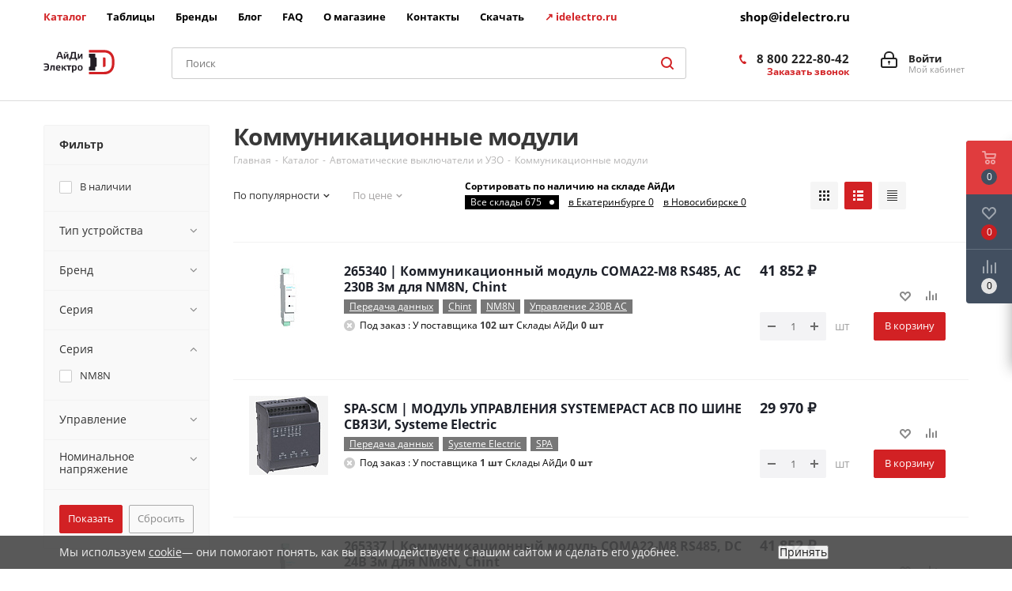

--- FILE ---
content_type: text/html; charset=UTF-8
request_url: https://shop.idelectro.ru/catalog/avtomaticheskie_vyklyuchateli_i_uzo/kommunikatsionnye_moduli/
body_size: 39429
content:
<!DOCTYPE html>
<html xmlns="http://www.w3.org/1999/xhtml" xml:lang="ru" lang="ru" >
<head>
	<title>Купить Коммуникационные модули с доставкой по России
</title>
	<meta name="viewport" content="initial-scale=1.0, width=device-width" >
	<meta name="HandheldFriendly" content="true" >
	<meta name="yes" content="yes" >
	<meta name="apple-mobile-web-app-status-bar-style" content="black" >
	<meta name="SKYPE_TOOLBAR" content="SKYPE_TOOLBAR_PARSER_COMPATIBLE" >
	<meta http-equiv="Content-Type" content="text/html; charset=UTF-8" >
<meta name="keywords" content="Коммуникационные модули " >
<meta name="description" content="Коммуникационные модули, выносные терминалы и модули ввода-вывода для автоматических выключателей с доставкой из Екатеринбурга и Новосибирска. Приемлемые цены
" >
<script data-skip-moving="true">(function(w, d, n) {var cl = "bx-core";var ht = d.documentElement;var htc = ht ? ht.className : undefined;if (htc === undefined || htc.indexOf(cl) !== -1){return;}var ua = n.userAgent;if (/(iPad;)|(iPhone;)/i.test(ua)){cl += " bx-ios";}else if (/Windows/i.test(ua)){cl += ' bx-win';}else if (/Macintosh/i.test(ua)){cl += " bx-mac";}else if (/Linux/i.test(ua) && !/Android/i.test(ua)){cl += " bx-linux";}else if (/Android/i.test(ua)){cl += " bx-android";}cl += (/(ipad|iphone|android|mobile|touch)/i.test(ua) ? " bx-touch" : " bx-no-touch");cl += w.devicePixelRatio && w.devicePixelRatio >= 2? " bx-retina": " bx-no-retina";if (/AppleWebKit/.test(ua)){cl += " bx-chrome";}else if (/Opera/.test(ua)){cl += " bx-opera";}else if (/Firefox/.test(ua)){cl += " bx-firefox";}ht.className = htc ? htc + " " + cl : cl;})(window, document, navigator);</script>


<link href="https://fonts.googleapis.com/css?family=Open+Sans:300italic,400italic,600italic,700italic,800italic,400,300,500,600,700,800&subset=latin,cyrillic-ext"  rel="stylesheet" >
<link href="/bitrix/js/ui/design-tokens/dist/ui.design-tokens.min.css?173374400123463"  rel="stylesheet" >
<link href="/bitrix/js/ui/fonts/opensans/ui.font.opensans.min.css?16706616892320"  rel="stylesheet" >
<link href="/bitrix/js/main/popup/dist/main.popup.bundle.min.css?173866206926589"  rel="stylesheet" >
<link href="/bitrix/cache/css/s1/aspro_next/page_f379ab411306ed314e2653fc4aa90da1/page_f379ab411306ed314e2653fc4aa90da1_v1.css?17524715971371"  rel="stylesheet" >
<link href="/bitrix/cache/css/s1/aspro_next/template_826687f1a6f2482cbb2b05c811ab4cb8/template_826687f1a6f2482cbb2b05c811ab4cb8_v1.css?17623465501104455"  data-template-style="true" rel="stylesheet" >




<script type="extension/settings" data-extension="currency.currency-core">{"region":"ru"}</script>



<link rel="shortcut icon" href="/favicon.ico?1762346550" type="image/x-icon" >
<link rel="apple-touch-icon" sizes="180x180" href="/upload/CNext/683/683a5e462f5feca03fbf720bb77e1413.svg" >
<meta property="ya:interaction" content="XML_FORM" >
<meta property="ya:interaction:url" content="https://shop.idelectro.ru/catalog/avtomaticheskie_vyklyuchateli_i_uzo/kommunikatsionnye_moduli/?mode=xml" >
<link rel="next" href="/catalog/avtomaticheskie_vyklyuchateli_i_uzo/kommunikatsionnye_moduli/?PAGEN_1=2"  >
<meta property="og:title" content="Купить Коммуникационные модули с доставкой по России
" >
<meta property="og:type" content="website" >
<meta property="og:image" content="https://shop.idelectro.ru/upload/CNext/d0c/2p7jg9tkm09ak5nik8i6pmfz198hbxm1.svg" >
<link rel="image_src" href="https://shop.idelectro.ru/upload/CNext/d0c/2p7jg9tkm09ak5nik8i6pmfz198hbxm1.svg"  >
<meta property="og:url" content="https://shop.idelectro.ru/catalog/avtomaticheskie_vyklyuchateli_i_uzo/kommunikatsionnye_moduli/" >
<meta property="og:description" content="Коммуникационные модули, выносные терминалы и модули ввода-вывода для автоматических выключателей с доставкой из Екатеринбурга и Новосибирска. Приемлемые цены
" >
 <style> .nca-cookiesaccept-line { box-sizing: border-box !important; margin: 0 !important; border: none !important; width: 100% !important; min-height: 10px !important; max-height: 250px !important; display: block; clear: both !important; padding: 12px !important; position: fixed; bottom: 0px !important; opacity: 0.9; transform: translateY(0%); z-index: 99999; } .nca-cookiesaccept-line > div { display: flex; align-items: center; } .nca-cookiesaccept-line > div > div { padding-left: 5%; padding-right: 5%; } .nca-cookiesaccept-line a { color: inherit; text-decoration:underline; } @media screen and (max-width:767px) { .nca-cookiesaccept-line > div > div { padding-left: 1%; padding-right: 1%; } } </style> 



		
    
</head>
<body class="site_s1 fill_bg_n " id="main">
	<div id="panel"></div>
	
	





							<!--'start_frame_cache_basketitems-component-block'-->																		<div id="ajax_basket"></div>
										<!--'end_frame_cache_basketitems-component-block'-->										
									
	<div class="wrapper1  catalog_page basket_fly basket_fill_DARK side_LEFT catalog_icons_N banner_auto  mheader-v1 header-vcustom regions_N fill_N footer-vcustom front-vcustom mfixed_N mfixed_view_scroll_top title-v3 with_phones">
		


		<div class="header_wrap visible-lg visible-md title-v3">
			<header id="header">
				<div class="top-block top-block-v1">
	<div class="maxwidth-theme">
		<div class="row">
			<div class="col-md-8">
					<ul class="menu topest">
					<li  class="current" >
								<a href="/catalog/" ><span>Каталог</span></a>
							</li>
					<li  >
								<a href="/tables/" ><span>Таблицы</span></a>
							</li>
					<li  >
								<a href="/info/brands/" ><span>Бренды</span></a>
							</li>
					<li  >
								<a href="/blog/" ><span>Блог</span></a>
							</li>
					<li  >
								<a href="/info/faq/" ><span>FAQ</span></a>
							</li>
					<li  >
								<a href="/company/" ><span>О магазине</span></a>
							</li>
					<li  >
								<a href="/contacts/" ><span>Контакты</span></a>
							</li>
					<li  >
								<a href="https://www.idelectro.ru/for-designers/" ><span>Скачать</span></a>
							</li>
					<li  class="current" >
				<!--noindex-->				<a href="https://idelectro.ru" rel="nofollow"><span>↗ idelectro.ru</span></a>
				<!--/noindex-->			</li>
				<li class="more hidden">
			<span>...</span>
			<ul class="dropdown"></ul>
		</li>
	</ul>
			</div>
			<div class="col-md-2">
				<div class="email"><a href="mailto:shop@idelectro.ru">shop@idelectro.ru</a></div>
			</div>
			
		</div>
	</div>
</div>
<div class="header-v5 header-wrapper">
	<div class="logo_and_menu-row">
		<div class="logo-row">
			<div class="maxwidth-theme">
				<div class="row">
					<div class="logo-block col-md-2 col-sm-3">
						<div class="logo">
                                                            <a href="/"><img src="/upload/CNext/d0c/2p7jg9tkm09ak5nik8i6pmfz198hbxm1.svg" alt="АйДи-Электро" title="АйДи-Электро" width="118" height="44" ></a>                            						</div>
					</div>
					<div class="col-md-3 search_wrap">
						<div class="search-block inner-table-block">
							
						<div class="search-wrapper">
						<div id="title-search_fixed">
							<form action="/catalog/" class="search">
								<div class="search-input-div">
									<input class="search-input" id="title-search-input_fixed" type="text" name="q" value="" placeholder="Поиск" size="20" maxlength="50" autocomplete="off" >
								</div>
								<div class="search-button-div">
									<button class="btn btn-search" type="submit" name="s" value="Найти"><i class="svg svg-search svg-black"></i></button>
									<span class="close-block inline-search-hide"><span class="svg svg-close close-icons"></span></span>
								</div>
							</form>
						</div>
					</div>
											</div>
					</div>
					<div class="right-icons pull-right">
						<div class="pull-right">
																		</div>
						<div class="pull-right">
							<div class="wrap_icon inner-table-block">
								
		<!--'start_frame_cache_header-auth-block1'-->		<!-- noindex --><a rel="nofollow" title="Мой кабинет" class="personal-link dark-color animate-load" data-event="jqm" data-param-type="auth" data-param-backurl="/catalog/avtomaticheskie_vyklyuchateli_i_uzo/kommunikatsionnye_moduli/" data-name="auth" href="/personal/"><i class="svg inline big svg-inline-cabinet" aria-hidden="true" title="Мой кабинет"><svg xmlns="http://www.w3.org/2000/svg" width="21" height="21" viewBox="0 0 21 21">
  <defs>
    <style>
      .loccls-1 {
        fill: #222;
        fill-rule: evenodd;
      }
    </style>
  </defs>
  <path data-name="Rounded Rectangle 110" class="loccls-1" d="M1433,132h-15a3,3,0,0,1-3-3v-7a3,3,0,0,1,3-3h1v-2a6,6,0,0,1,6-6h1a6,6,0,0,1,6,6v2h1a3,3,0,0,1,3,3v7A3,3,0,0,1,1433,132Zm-3-15a4,4,0,0,0-4-4h-1a4,4,0,0,0-4,4v2h9v-2Zm4,5a1,1,0,0,0-1-1h-15a1,1,0,0,0-1,1v7a1,1,0,0,0,1,1h15a1,1,0,0,0,1-1v-7Zm-8,3.9v1.6a0.5,0.5,0,1,1-1,0v-1.6A1.5,1.5,0,1,1,1426,125.9Z" transform="translate(-1415 -111)">
</svg>
</i><span class="wrap"><span class="name">Войти</span><span class="title">Мой кабинет</span></span></a><!-- /noindex -->		<!--'end_frame_cache_header-auth-block1'-->
								</div>
						</div>
						<div class="pull-right">
							<div class="wrap_icon inner-table-block">
								<div class="phone-block">
																			
					
																								<!-- noindex -->
							<div class="phone lg">
								<i class="svg svg-phone"></i>
																<span>8 800 222-80-42</span>
															</div>
							<!-- /noindex -->
												
					
																																<div class="inline-block">
											<span class="callback-block animate-load twosmallfont colored" data-event="jqm" data-param-form_id="CALLBACK" data-name="callback">Заказать звонок</span>
										</div>
																	</div>
							</div>
						</div>
					</div>
				</div>
			</div>
		</div>	</div>
	<div class="line-row visible-xs"></div>
</div>
			</header>
		</div>
		
					<div id="headerfixed">
				<div class="maxwidth-theme">
	<div class="logo-row v2 row margin0 menu-row">
		<div class="inner-table-block nopadding logo-block">
			<div class="logo">
				<a href="/"><img src="/upload/CNext/d0c/2p7jg9tkm09ak5nik8i6pmfz198hbxm1.svg" alt="АйДи-Электро" title="АйДи-Электро" width="118" height="44" ></a>			</div>
		</div>
		<div class="inner-table-block menu-block">
			<div class="navs table-menu js-nav">
				<nav class="mega-menu sliced">
						<div class="table-menu">
		<table>
			<tr>
									
										<td class="menu-item unvisible    active">
						<div class="wrap">
							<a class="" href="/catalog/">
								<div>
																		<i class='fa fa-bars' aria-hidden='true'></i> Каталог									<div class="line-wrapper"><span class="line"></span></div>
								</div>
							</a>
													</div>
					</td>
									
										<td class="menu-item unvisible    ">
						<div class="wrap">
							<a class="" href="/info/brands/">
								<div>
																		Бренды									<div class="line-wrapper"><span class="line"></span></div>
								</div>
							</a>
													</div>
					</td>
									
										<td class="menu-item unvisible    ">
						<div class="wrap">
							<a class="" href="/tables/">
								<div>
																		Таблицы									<div class="line-wrapper"><span class="line"></span></div>
								</div>
							</a>
													</div>
					</td>
									
										<td class="menu-item unvisible    ">
						<div class="wrap">
							<a class="" href="/blog/">
								<div>
																		Блог									<div class="line-wrapper"><span class="line"></span></div>
								</div>
							</a>
													</div>
					</td>
									
										<td class="menu-item unvisible    ">
						<div class="wrap">
							<a class="" href="/info/faq/">
								<div>
																		FAQ									<div class="line-wrapper"><span class="line"></span></div>
								</div>
							</a>
													</div>
					</td>
									
										<td class="menu-item unvisible    ">
						<div class="wrap">
							<a class="" href="/company/">
								<div>
																		О магазине									<div class="line-wrapper"><span class="line"></span></div>
								</div>
							</a>
													</div>
					</td>
									
										<td class="menu-item unvisible    ">
						<div class="wrap">
							<a class="" href="/contacts/">
								<div>
																		Контакты									<div class="line-wrapper"><span class="line"></span></div>
								</div>
							</a>
													</div>
					</td>
									
										<td class="menu-item unvisible    ">
						<div class="wrap">
							<a class="" href="https://www.idelectro.ru/for-designers/">
								<div>
																		Скачать									<div class="line-wrapper"><span class="line"></span></div>
								</div>
							</a>
													</div>
					</td>
									
										<td class="menu-item unvisible    ">
						<div class="wrap">
							<a class="" href="https://www.idelectro.ru/">
								<div>
																		Корпоративный сайт									<div class="line-wrapper"><span class="line"></span></div>
								</div>
							</a>
													</div>
					</td>
				
				<td class="menu-item dropdown js-dropdown nosave unvisible">
					<div class="wrap">
						<a class="dropdown-toggle more-items" href="#">
							<span>Ещё</span>
						</a>
						<span class="tail"></span>
						<ul class="dropdown-menu"></ul>
					</div>
				</td>

			</tr>
		</table>
	</div>
				</nav>
			</div>
		</div>
		<div class="inner-table-block nopadding small-block">
			<div class="wrap_icon wrap_cabinet">
				
		<!--'start_frame_cache_header-auth-block2'-->		<!-- noindex --><a rel="nofollow" title="Мой кабинет" class="personal-link dark-color animate-load" data-event="jqm" data-param-type="auth" data-param-backurl="/catalog/avtomaticheskie_vyklyuchateli_i_uzo/kommunikatsionnye_moduli/" data-name="auth" href="/personal/"><i class="svg inline big svg-inline-cabinet" aria-hidden="true" title="Мой кабинет"><svg xmlns="http://www.w3.org/2000/svg" width="21" height="21" viewBox="0 0 21 21">
  <defs>
    <style>
      .loccls-1 {
        fill: #222;
        fill-rule: evenodd;
      }
    </style>
  </defs>
  <path data-name="Rounded Rectangle 110" class="loccls-1" d="M1433,132h-15a3,3,0,0,1-3-3v-7a3,3,0,0,1,3-3h1v-2a6,6,0,0,1,6-6h1a6,6,0,0,1,6,6v2h1a3,3,0,0,1,3,3v7A3,3,0,0,1,1433,132Zm-3-15a4,4,0,0,0-4-4h-1a4,4,0,0,0-4,4v2h9v-2Zm4,5a1,1,0,0,0-1-1h-15a1,1,0,0,0-1,1v7a1,1,0,0,0,1,1h15a1,1,0,0,0,1-1v-7Zm-8,3.9v1.6a0.5,0.5,0,1,1-1,0v-1.6A1.5,1.5,0,1,1,1426,125.9Z" transform="translate(-1415 -111)">
</svg>
</i></a><!-- /noindex -->		<!--'end_frame_cache_header-auth-block2'-->
				</div>
		</div>
									<div class="inner-table-block small-block nopadding inline-search-show" data-type_search="fixed">
			<div class="search-block top-btn"><i class="svg svg-search lg"></i></div>
		</div>
	</div>
</div>			</div>
		
		<div id="mobileheader" class="visible-xs visible-sm">
			<div class="mobileheader-v1">
	<div class="burger pull-left">
		<i class="svg inline  svg-inline-burger dark" aria-hidden="true" ><svg xmlns="http://www.w3.org/2000/svg" width="18" height="16" viewBox="0 0 18 16">
  <defs>
    <style>
      .cls-1 {
        fill: #fff;
        fill-rule: evenodd;
      }
    </style>
  </defs>
  <path data-name="Rounded Rectangle 81 copy 2" class="cls-1" d="M330,114h16a1,1,0,0,1,1,1h0a1,1,0,0,1-1,1H330a1,1,0,0,1-1-1h0A1,1,0,0,1,330,114Zm0,7h16a1,1,0,0,1,1,1h0a1,1,0,0,1-1,1H330a1,1,0,0,1-1-1h0A1,1,0,0,1,330,121Zm0,7h16a1,1,0,0,1,1,1h0a1,1,0,0,1-1,1H330a1,1,0,0,1-1-1h0A1,1,0,0,1,330,128Z" transform="translate(-329 -114)">
</svg>
</i>		<i class="svg inline  svg-inline-close dark" aria-hidden="true" ><svg xmlns="http://www.w3.org/2000/svg" width="16" height="16" viewBox="0 0 16 16">
  <defs>
    <style>
      .cccls-1 {
        fill: #222;
        fill-rule: evenodd;
      }
    </style>
  </defs>
  <path data-name="Rounded Rectangle 114 copy 3" class="cccls-1" d="M334.411,138l6.3,6.3a1,1,0,0,1,0,1.414,0.992,0.992,0,0,1-1.408,0l-6.3-6.306-6.3,6.306a1,1,0,0,1-1.409-1.414l6.3-6.3-6.293-6.3a1,1,0,0,1,1.409-1.414l6.3,6.3,6.3-6.3A1,1,0,0,1,340.7,131.7Z" transform="translate(-325 -130)">
</svg>
</i>	</div>
	<div class="logo-block pull-left">
		<div class="logo">
			<a href="/"><img src="/upload/CNext/d0c/2p7jg9tkm09ak5nik8i6pmfz198hbxm1.svg" alt="АйДи-Электро" title="АйДи-Электро" width="118" height="44" ></a>		</div>
	</div>
	<div class="right-icons pull-right">
		<div class="pull-right">
			<div class="wrap_icon">
				<button class="top-btn inline-search-show twosmallfont">
					<i class="svg inline  svg-inline-search big" aria-hidden="true" ><svg xmlns="http://www.w3.org/2000/svg" width="21" height="21" viewBox="0 0 21 21">
  <defs>
    <style>
      .sscls-1 {
        fill: #222;
        fill-rule: evenodd;
      }
    </style>
  </defs>
  <path data-name="Rounded Rectangle 106" class="sscls-1" d="M1590.71,131.709a1,1,0,0,1-1.42,0l-4.68-4.677a9.069,9.069,0,1,1,1.42-1.427l4.68,4.678A1,1,0,0,1,1590.71,131.709ZM1579,113a7,7,0,1,0,7,7A7,7,0,0,0,1579,113Z" transform="translate(-1570 -111)">
</svg>
</i>				</button>
			</div>
		</div>
		<div class="pull-right">
			<div class="wrap_icon wrap_basket">
											<!--'start_frame_cache_header-basket-with-compare-block3'-->												<!--noindex-->
			<a class="basket-link compare   big " href="/catalog/compare.php" title="Список сравниваемых элементов">
		<span class="js-basket-block"><i class="svg inline  svg-inline-compare big" aria-hidden="true" ><svg xmlns="http://www.w3.org/2000/svg" width="21" height="21" viewBox="0 0 21 21">
  <defs>
    <style>
      .comcls-1 {
        fill: #222;
        fill-rule: evenodd;
      }
    </style>
  </defs>
  <path class="comcls-1" d="M20,4h0a1,1,0,0,1,1,1V21H19V5A1,1,0,0,1,20,4ZM14,7h0a1,1,0,0,1,1,1V21H13V8A1,1,0,0,1,14,7ZM8,1A1,1,0,0,1,9,2V21H7V2A1,1,0,0,1,8,1ZM2,9H2a1,1,0,0,1,1,1V21H1V10A1,1,0,0,1,2,9ZM0,0H1V1H0V0ZM0,0H1V1H0V0Z">
</svg>
</i><span class="title dark_link">Сравнение</span><span class="count">0</span></span>
	</a>
	<!--/noindex-->															<!-- noindex -->
									<a rel="nofollow" class="basket-link delay  big " href="/basket/#delayed" title="Список отложенных товаров пуст">
						<span class="js-basket-block">
							<i class="svg inline  svg-inline-wish big" aria-hidden="true" ><svg xmlns="http://www.w3.org/2000/svg" width="22.969" height="21" viewBox="0 0 22.969 21">
  <defs>
    <style>
      .whcls-1 {
        fill: #222;
        fill-rule: evenodd;
      }
    </style>
  </defs>
  <path class="whcls-1" d="M21.028,10.68L11.721,20H11.339L2.081,10.79A6.19,6.19,0,0,1,6.178,0a6.118,6.118,0,0,1,5.383,3.259A6.081,6.081,0,0,1,23.032,6.147,6.142,6.142,0,0,1,21.028,10.68ZM19.861,9.172h0l-8.176,8.163H11.369L3.278,9.29l0.01-.009A4.276,4.276,0,0,1,6.277,1.986,4.2,4.2,0,0,1,9.632,3.676l0.012-.01,0.064,0.1c0.077,0.107.142,0.22,0.208,0.334l1.692,2.716,1.479-2.462a4.23,4.23,0,0,1,.39-0.65l0.036-.06L13.52,3.653a4.173,4.173,0,0,1,3.326-1.672A4.243,4.243,0,0,1,19.861,9.172ZM22,20h1v1H22V20Zm0,0h1v1H22V20Z" transform="translate(-0.031)">
</svg>
</i>							<span class="title dark_link">Отложенные</span>
							<span class="count">0</span>
						</span>
					</a>
														<a rel="nofollow" class="basket-link basket   big " href="/basket/" title="Корзина пуста">
						<span class="js-basket-block">
							<i class="svg inline  svg-inline-basket big" aria-hidden="true" ><svg xmlns="http://www.w3.org/2000/svg" width="22" height="21" viewBox="0 0 22 21">
  <defs>
    <style>
      .cls-1 {
        fill: #222;
        fill-rule: evenodd;
      }
    </style>
  </defs>
  <path data-name="Ellipse 2 copy 6" class="cls-1" d="M1507,122l-0.99,1.009L1492,123l-1-1-1-9h-3a0.88,0.88,0,0,1-1-1,1.059,1.059,0,0,1,1.22-1h2.45c0.31,0,.63.006,0.63,0.006a1.272,1.272,0,0,1,1.4.917l0.41,3.077H1507l1,1v1ZM1492.24,117l0.43,3.995h12.69l0.82-4Zm2.27,7.989a3.5,3.5,0,1,1-3.5,3.5A3.495,3.495,0,0,1,1494.51,124.993Zm8.99,0a3.5,3.5,0,1,1-3.49,3.5A3.5,3.5,0,0,1,1503.5,124.993Zm-9,2.006a1.5,1.5,0,1,1-1.5,1.5A1.5,1.5,0,0,1,1494.5,127Zm9,0a1.5,1.5,0,1,1-1.5,1.5A1.5,1.5,0,0,1,1503.5,127Z" transform="translate(-1486 -111)">
</svg>
</i>															<span class="title dark_link">Корзина</span>
															<span class="count">0</span>
						</span>
					</a>
									<!-- /noindex -->
						<!--'end_frame_cache_header-basket-with-compare-block3'-->						</div>
		</div>
		<div class="pull-right">
			<div class="wrap_icon wrap_cabinet">
				
		<!--'start_frame_cache_header-auth-block3'-->		<!-- noindex --><a rel="nofollow" title="Мой кабинет" class="personal-link dark-color animate-load" data-event="jqm" data-param-type="auth" data-param-backurl="/catalog/avtomaticheskie_vyklyuchateli_i_uzo/kommunikatsionnye_moduli/" data-name="auth" href="/personal/"><i class="svg inline big svg-inline-cabinet" aria-hidden="true" title="Мой кабинет"><svg xmlns="http://www.w3.org/2000/svg" width="21" height="21" viewBox="0 0 21 21">
  <defs>
    <style>
      .loccls-1 {
        fill: #222;
        fill-rule: evenodd;
      }
    </style>
  </defs>
  <path data-name="Rounded Rectangle 110" class="loccls-1" d="M1433,132h-15a3,3,0,0,1-3-3v-7a3,3,0,0,1,3-3h1v-2a6,6,0,0,1,6-6h1a6,6,0,0,1,6,6v2h1a3,3,0,0,1,3,3v7A3,3,0,0,1,1433,132Zm-3-15a4,4,0,0,0-4-4h-1a4,4,0,0,0-4,4v2h9v-2Zm4,5a1,1,0,0,0-1-1h-15a1,1,0,0,0-1,1v7a1,1,0,0,0,1,1h15a1,1,0,0,0,1-1v-7Zm-8,3.9v1.6a0.5,0.5,0,1,1-1,0v-1.6A1.5,1.5,0,1,1,1426,125.9Z" transform="translate(-1415 -111)">
</svg>
</i></a><!-- /noindex -->		<!--'end_frame_cache_header-auth-block3'-->
				</div>
		</div>
	</div>
</div>			<div id="mobilemenu" class="leftside">
				<div class="mobilemenu-v2 downdrop scroller">
	<div class="wrap">
			<div class="menu top">
		<ul class="top">
															<li class="selected">
					<a class="dark-color parent" href="/catalog/" title="<i class='fa fa-bars' aria-hidden='true'></i> Каталог">
						<span><i class='fa fa-bars' aria-hidden='true'></i> Каталог</span>
													<span class="arrow"><i class="svg svg_triangle_right"></i></span>
											</a>
											<ul class="dropdown">
							<li class="menu_back"><a href="" class="dark-color" rel="nofollow"><i class="svg svg-arrow-right"></i>Назад</a></li>
							<li class="menu_title"><a href="/catalog/"><i class='fa fa-bars' aria-hidden='true'></i> Каталог</a></li>
																															<li class="selected">
									<a class="dark-color parent" href="/catalog/avtomaticheskie_vyklyuchateli_i_uzo/" title="Автоматические выключатели и УЗО">
										<span>Автоматические выключатели и УЗО</span>
																					<span class="arrow"><i class="svg svg_triangle_right"></i></span>
																			</a>
																			<ul class="dropdown">
											<li class="menu_back"><a href="" class="dark-color" rel="nofollow"><i class="svg svg-arrow-right"></i>Назад</a></li>
											<li class="menu_title"><a href="/catalog/avtomaticheskie_vyklyuchateli_i_uzo/">Автоматические выключатели и УЗО</a></li>
																																															<li>
													<a class="dark-color" href="/catalog/avtomaticheskie_vyklyuchateli_i_uzo/modulnye_avtomaticheskie_vyklyuchateli/" title="Модульные автоматические выключатели">
														<span>Модульные автоматические выключатели</span>
																											</a>
																									</li>
																																															<li>
													<a class="dark-color" href="/catalog/avtomaticheskie_vyklyuchateli_i_uzo/modulnye_vyklyuchateli_nagruzki/" title="Модульные выключатели нагрузки">
														<span>Модульные выключатели нагрузки</span>
																											</a>
																									</li>
																																															<li>
													<a class="dark-color" href="/catalog/avtomaticheskie_vyklyuchateli_i_uzo/modulnye_uzo/" title="Модульные УЗО">
														<span>Модульные УЗО</span>
																											</a>
																									</li>
																																															<li>
													<a class="dark-color" href="/catalog/avtomaticheskie_vyklyuchateli_i_uzo/modulnye_difavtomaty/" title="Модульные дифавтоматы">
														<span>Модульные дифавтоматы</span>
																											</a>
																									</li>
																																															<li>
													<a class="dark-color" href="/catalog/avtomaticheskie_vyklyuchateli_i_uzo/ustroystvo_zashchity_ot_dugovogo_proboya_uzdp/" title="Устройство защиты от дугового пробоя (УЗДП)">
														<span>Устройство защиты от дугового пробоя (УЗДП)</span>
																											</a>
																									</li>
																																															<li>
													<a class="dark-color" href="/catalog/avtomaticheskie_vyklyuchateli_i_uzo/avtomaticheskie_vyklyuchateli_zashchity_dvigatelya/" title="Автоматические выключатели защиты двигателя">
														<span>Автоматические выключатели защиты двигателя</span>
																											</a>
																									</li>
																																															<li>
													<a class="dark-color" href="/catalog/avtomaticheskie_vyklyuchateli_i_uzo/avtomaticheskie_vyklyuchateli_v_litom_korpuse/" title="Автоматические выключатели в литом корпусе">
														<span>Автоматические выключатели в литом корпусе</span>
																											</a>
																									</li>
																																															<li>
													<a class="dark-color" href="/catalog/avtomaticheskie_vyklyuchateli_i_uzo/vyklyuchateli_nagruzki_v_litom_korpuse/" title="Выключатели нагрузки в литом корпусе">
														<span>Выключатели нагрузки в литом корпусе</span>
																											</a>
																									</li>
																																															<li>
													<a class="dark-color" href="/catalog/avtomaticheskie_vyklyuchateli_i_uzo/avtomaticheskie_vyklyuchateli_vozdushnye/" title="Автоматические выключатели воздушные">
														<span>Автоматические выключатели воздушные</span>
																											</a>
																									</li>
																																															<li>
													<a class="dark-color" href="/catalog/avtomaticheskie_vyklyuchateli_i_uzo/kommutatsionnye_bloki/" title="Коммутационные блоки">
														<span>Коммутационные блоки</span>
																											</a>
																									</li>
																																															<li>
													<a class="dark-color" href="/catalog/avtomaticheskie_vyklyuchateli_i_uzo/rastsepiteli_maksimalnogo_toka/" title="Расцепители максимального тока">
														<span>Расцепители максимального тока</span>
																											</a>
																									</li>
																																															<li>
													<a class="dark-color" href="/catalog/avtomaticheskie_vyklyuchateli_i_uzo/bloki_razedinitelya_nagruzki/" title="Блоки разъединителя нагрузки">
														<span>Блоки разъединителя нагрузки</span>
																											</a>
																									</li>
																																															<li>
													<a class="dark-color" href="/catalog/avtomaticheskie_vyklyuchateli_i_uzo/shinki_grebenchatye_1/" title="Шинки гребенчатые">
														<span>Шинки гребенчатые</span>
																											</a>
																									</li>
																																															<li>
													<a class="dark-color" href="/catalog/avtomaticheskie_vyklyuchateli_i_uzo/signalnye_kontakty/" title="Сигнальные контакты">
														<span>Сигнальные контакты</span>
																											</a>
																									</li>
																																															<li>
													<a class="dark-color" href="/catalog/avtomaticheskie_vyklyuchateli_i_uzo/differentsialnye_moduli/" title="Дифференциальные модули">
														<span>Дифференциальные модули</span>
																											</a>
																									</li>
																																															<li>
													<a class="dark-color" href="/catalog/avtomaticheskie_vyklyuchateli_i_uzo/rastsepiteli_nezavisimye/" title="Расцепители независимые">
														<span>Расцепители независимые</span>
																											</a>
																									</li>
																																															<li>
													<a class="dark-color" href="/catalog/avtomaticheskie_vyklyuchateli_i_uzo/rastsepiteli_minimalnogo_napryazheniya/" title="Расцепители минимального напряжения">
														<span>Расцепители минимального напряжения</span>
																											</a>
																									</li>
																																															<li>
													<a class="dark-color" href="/catalog/avtomaticheskie_vyklyuchateli_i_uzo/klemmy_i_rasshiriteli_polyusov/" title="Клеммы и расширители полюсов">
														<span>Клеммы и расширители полюсов</span>
																											</a>
																									</li>
																																															<li>
													<a class="dark-color" href="/catalog/avtomaticheskie_vyklyuchateli_i_uzo/kryshki_i_izolyatory/" title="Крышки и изоляторы">
														<span>Крышки и изоляторы</span>
																											</a>
																									</li>
																																															<li>
													<a class="dark-color" href="/catalog/avtomaticheskie_vyklyuchateli_i_uzo/adaptery_na_din_reyku/" title="Адаптеры на DIN-рейку">
														<span>Адаптеры на DIN-рейку</span>
																											</a>
																									</li>
																																															<li>
													<a class="dark-color" href="/catalog/avtomaticheskie_vyklyuchateli_i_uzo/rukoyatki_upravleniya/" title="Рукоятки управления">
														<span>Рукоятки управления</span>
																											</a>
																									</li>
																																															<li>
													<a class="dark-color" href="/catalog/avtomaticheskie_vyklyuchateli_i_uzo/blokirovki/" title="Блокировки">
														<span>Блокировки</span>
																											</a>
																									</li>
																																															<li>
													<a class="dark-color" href="/catalog/avtomaticheskie_vyklyuchateli_i_uzo/motornye_privody/" title="Моторные приводы">
														<span>Моторные приводы</span>
																											</a>
																									</li>
																																															<li>
													<a class="dark-color" href="/catalog/avtomaticheskie_vyklyuchateli_i_uzo/shassi/" title="Шасси">
														<span>Шасси</span>
																											</a>
																									</li>
																																															<li class="selected">
													<a class="dark-color" href="/catalog/avtomaticheskie_vyklyuchateli_i_uzo/kommunikatsionnye_moduli/" title="Коммуникационные модули">
														<span>Коммуникационные модули</span>
																											</a>
																									</li>
																																															<li>
													<a class="dark-color" href="/catalog/avtomaticheskie_vyklyuchateli_i_uzo/aksessuary_5/" title="Аксессуары">
														<span>Аксессуары</span>
																											</a>
																									</li>
																					</ul>
																	</li>
																															<li>
									<a class="dark-color parent" href="/catalog/vyklyuchateli_razediniteli_i_rubilniki/" title="Выключатели-разъединители и рубильники">
										<span>Выключатели-разъединители и рубильники</span>
																					<span class="arrow"><i class="svg svg_triangle_right"></i></span>
																			</a>
																			<ul class="dropdown">
											<li class="menu_back"><a href="" class="dark-color" rel="nofollow"><i class="svg svg-arrow-right"></i>Назад</a></li>
											<li class="menu_title"><a href="/catalog/vyklyuchateli_razediniteli_i_rubilniki/">Выключатели-разъединители и рубильники</a></li>
																																															<li>
													<a class="dark-color" href="/catalog/vyklyuchateli_razediniteli_i_rubilniki/sdv/" title="SDV">
														<span>SDV</span>
																											</a>
																									</li>
																																															<li>
													<a class="dark-color" href="/catalog/vyklyuchateli_razediniteli_i_rubilniki/sdp/" title="SDP">
														<span>SDP</span>
																											</a>
																									</li>
																																															<li>
													<a class="dark-color" href="/catalog/vyklyuchateli_razediniteli_i_rubilniki/vario/" title="Vario">
														<span>Vario</span>
																											</a>
																									</li>
																																															<li>
													<a class="dark-color" href="/catalog/vyklyuchateli_razediniteli_i_rubilniki/salit/" title="SALIT">
														<span>SALIT</span>
																											</a>
																									</li>
																																															<li>
													<a class="dark-color" href="/catalog/vyklyuchateli_razediniteli_i_rubilniki/vc5p/" title="VC5P">
														<span>VC5P</span>
																											</a>
																									</li>
																																															<li>
													<a class="dark-color" href="/catalog/vyklyuchateli_razediniteli_i_rubilniki/inv_ins/" title="INV, INS">
														<span>INV, INS</span>
																											</a>
																									</li>
																					</ul>
																	</li>
																															<li>
									<a class="dark-color parent" href="/catalog/predokhraniteli_i_rubilniki_na_predokhranitelyakh/" title="Предохранители и рубильники на предохранителях">
										<span>Предохранители и рубильники на предохранителях</span>
																					<span class="arrow"><i class="svg svg_triangle_right"></i></span>
																			</a>
																			<ul class="dropdown">
											<li class="menu_back"><a href="" class="dark-color" rel="nofollow"><i class="svg svg-arrow-right"></i>Назад</a></li>
											<li class="menu_title"><a href="/catalog/predokhraniteli_i_rubilniki_na_predokhranitelyakh/">Предохранители и рубильники на предохранителях</a></li>
																																															<li>
													<a class="dark-color" href="/catalog/predokhraniteli_i_rubilniki_na_predokhranitelyakh/modulnye_pvr/" title="Модульные ПВР">
														<span>Модульные ПВР</span>
																											</a>
																									</li>
																																															<li>
													<a class="dark-color" href="/catalog/predokhraniteli_i_rubilniki_na_predokhranitelyakh/gorizontalnye_pvr/" title="Горизонтальные ПВР">
														<span>Горизонтальные ПВР</span>
																											</a>
																									</li>
																																															<li>
													<a class="dark-color" href="/catalog/predokhraniteli_i_rubilniki_na_predokhranitelyakh/vertikalnye_pvr/" title="Вертикальные ПВР">
														<span>Вертикальные ПВР</span>
																											</a>
																									</li>
																																															<li>
													<a class="dark-color" href="/catalog/predokhraniteli_i_rubilniki_na_predokhranitelyakh/obshchepromyshlennye_predokhraniteli_klass_gg_gl/" title="Общепромышленные предохранители">
														<span>Общепромышленные предохранители</span>
																											</a>
																									</li>
																																															<li>
													<a class="dark-color" href="/catalog/predokhraniteli_i_rubilniki_na_predokhranitelyakh/bystrodeystvuyushchie_predokhraniteli_klass_ar_gr_gpv/" title="Быстродействующие предохранители">
														<span>Быстродействующие предохранители</span>
																											</a>
																									</li>
																																															<li>
													<a class="dark-color" href="/catalog/predokhraniteli_i_rubilniki_na_predokhranitelyakh/rukoyatki_syema_predokhraniteley/" title="Рукоятки съёма предохранителей">
														<span>Рукоятки съёма предохранителей</span>
																											</a>
																									</li>
																																															<li>
													<a class="dark-color" href="/catalog/predokhraniteli_i_rubilniki_na_predokhranitelyakh/vspomogatelnye_kontakty/" title="Вспомогательные контакты">
														<span>Вспомогательные контакты</span>
																											</a>
																									</li>
																																															<li>
													<a class="dark-color" href="/catalog/predokhraniteli_i_rubilniki_na_predokhranitelyakh/bolty_i_gayki_dlya_zapressovki/" title="Болты и гайки для запрессовки">
														<span>Болты и гайки для запрессовки</span>
																											</a>
																									</li>
																																															<li>
													<a class="dark-color" href="/catalog/predokhraniteli_i_rubilniki_na_predokhranitelyakh/kryshki_otvodov_1/" title="Крышки отводов">
														<span>Крышки отводов</span>
																											</a>
																									</li>
																																															<li>
													<a class="dark-color" href="/catalog/predokhraniteli_i_rubilniki_na_predokhranitelyakh/otvody/" title="Отводы">
														<span>Отводы</span>
																											</a>
																									</li>
																																															<li>
													<a class="dark-color" href="/catalog/predokhraniteli_i_rubilniki_na_predokhranitelyakh/aksessuary_7/" title="Аксессуары">
														<span>Аксессуары</span>
																											</a>
																									</li>
																																															<li>
													<a class="dark-color" href="/catalog/predokhraniteli_i_rubilniki_na_predokhranitelyakh/korotkozamykayushchie_soediniteli/" title="Короткозамыкающие соединители">
														<span>Короткозамыкающие соединители</span>
																											</a>
																									</li>
																																															<li>
													<a class="dark-color" href="/catalog/predokhraniteli_i_rubilniki_na_predokhranitelyakh/derzhateli_predokhraniteley/" title="Держатели предохранителей">
														<span>Держатели предохранителей</span>
																											</a>
																									</li>
																																															<li>
													<a class="dark-color" href="/catalog/predokhraniteli_i_rubilniki_na_predokhranitelyakh/adaptery_k_sbornym_shinam/" title="Адаптеры к сборным шинам">
														<span>Адаптеры к сборным шинам</span>
																											</a>
																									</li>
																					</ul>
																	</li>
																															<li>
									<a class="dark-color parent" href="/catalog/preobrazovateli_chastoty/" title="Преобразователи частоты">
										<span>Преобразователи частоты</span>
																					<span class="arrow"><i class="svg svg_triangle_right"></i></span>
																			</a>
																			<ul class="dropdown">
											<li class="menu_back"><a href="" class="dark-color" rel="nofollow"><i class="svg svg-arrow-right"></i>Назад</a></li>
											<li class="menu_title"><a href="/catalog/preobrazovateli_chastoty/">Преобразователи частоты</a></li>
																																															<li>
													<a class="dark-color" href="/catalog/preobrazovateli_chastoty/sid100/" title="SID100">
														<span>SID100</span>
																											</a>
																									</li>
																																															<li>
													<a class="dark-color" href="/catalog/preobrazovateli_chastoty/sid300/" title="SID300">
														<span>SID300</span>
																											</a>
																									</li>
																																															<li>
													<a class="dark-color" href="/catalog/preobrazovateli_chastoty/sid600/" title="SID600">
														<span>SID600</span>
																											</a>
																									</li>
																																															<li>
													<a class="dark-color" href="/catalog/preobrazovateli_chastoty/md600/" title="MD600">
														<span>MD600</span>
																											</a>
																									</li>
																																															<li>
													<a class="dark-color" href="/catalog/preobrazovateli_chastoty/md630/" title="MD630">
														<span>MD630</span>
																											</a>
																									</li>
																																															<li>
													<a class="dark-color" href="/catalog/preobrazovateli_chastoty/md310/" title="MD310">
														<span>MD310</span>
																											</a>
																									</li>
																																															<li>
													<a class="dark-color" href="/catalog/preobrazovateli_chastoty/md290/" title="MD290">
														<span>MD290</span>
																											</a>
																									</li>
																																															<li>
													<a class="dark-color" href="/catalog/preobrazovateli_chastoty/md520/" title="MD520">
														<span>MD520</span>
																											</a>
																									</li>
																																															<li>
													<a class="dark-color" href="/catalog/preobrazovateli_chastoty/md500plus/" title="MD500Plus">
														<span>MD500Plus</span>
																											</a>
																									</li>
																																															<li>
													<a class="dark-color" href="/catalog/preobrazovateli_chastoty/cs710/" title="CS710">
														<span>CS710</span>
																											</a>
																									</li>
																																															<li>
													<a class="dark-color" href="/catalog/preobrazovateli_chastoty/md200/" title="MD200">
														<span>MD200</span>
																											</a>
																									</li>
																																															<li>
													<a class="dark-color" href="/catalog/preobrazovateli_chastoty/md580/" title="MD580">
														<span>MD580</span>
																											</a>
																									</li>
																																															<li>
													<a class="dark-color" href="/catalog/preobrazovateli_chastoty/md800/" title="MD800">
														<span>MD800</span>
																											</a>
																									</li>
																																															<li>
													<a class="dark-color" href="/catalog/preobrazovateli_chastoty/stv320/" title="STV320">
														<span>STV320</span>
																											</a>
																									</li>
																																															<li>
													<a class="dark-color" href="/catalog/preobrazovateli_chastoty/md810/" title="MD810">
														<span>MD810</span>
																											</a>
																									</li>
																																															<li>
													<a class="dark-color" href="/catalog/preobrazovateli_chastoty/me320ln/" title="ME320LN">
														<span>ME320LN</span>
																											</a>
																									</li>
																																															<li>
													<a class="dark-color" href="/catalog/preobrazovateli_chastoty/karty_rasshireniya/" title="Карты расширения">
														<span>Карты расширения</span>
																											</a>
																									</li>
																																															<li>
													<a class="dark-color" href="/catalog/preobrazovateli_chastoty/vynosnye_terminaly/" title="Выносные терминалы">
														<span>Выносные терминалы</span>
																											</a>
																									</li>
																																															<li>
													<a class="dark-color" href="/catalog/preobrazovateli_chastoty/aksessuary_dlya_pch/" title="Аксессуары">
														<span>Аксессуары</span>
																											</a>
																									</li>
																																															<li>
													<a class="dark-color" href="/catalog/preobrazovateli_chastoty/tormoznye_rezistory/" title="Тормозные резисторы">
														<span>Тормозные резисторы</span>
																											</a>
																									</li>
																																															<li>
													<a class="dark-color" href="/catalog/preobrazovateli_chastoty/tormoznye_moduli/" title="Тормозные модули">
														<span>Тормозные модули</span>
																											</a>
																									</li>
																																															<li>
													<a class="dark-color" href="/catalog/preobrazovateli_chastoty/drosseli_setevye/" title="Дроссели сетевые">
														<span>Дроссели сетевые</span>
																											</a>
																									</li>
																																															<li>
													<a class="dark-color" href="/catalog/preobrazovateli_chastoty/drosseli_motornye/" title="Дроссели моторные">
														<span>Дроссели моторные</span>
																											</a>
																									</li>
																																															<li>
													<a class="dark-color" href="/catalog/preobrazovateli_chastoty/drosseli_du_dt/" title="Дроссели du/dt">
														<span>Дроссели du/dt</span>
																											</a>
																									</li>
																																															<li>
													<a class="dark-color" href="/catalog/preobrazovateli_chastoty/sinus_filtry/" title="Синус-фильтры">
														<span>Синус-фильтры</span>
																											</a>
																									</li>
																																															<li>
													<a class="dark-color" href="/catalog/preobrazovateli_chastoty/filtry_ems/" title="Фильтры ЭМС">
														<span>Фильтры ЭМС</span>
																											</a>
																									</li>
																																															<li>
													<a class="dark-color" href="/catalog/preobrazovateli_chastoty/altivar_12/" title="Altivar 12">
														<span>Altivar 12</span>
																											</a>
																									</li>
																																															<li>
													<a class="dark-color" href="/catalog/preobrazovateli_chastoty/altivar_212/" title="Altivar 212">
														<span>Altivar 212</span>
																											</a>
																									</li>
																																															<li>
													<a class="dark-color" href="/catalog/preobrazovateli_chastoty/altivar_312/" title="Altivar 312">
														<span>Altivar 312</span>
																											</a>
																									</li>
																																															<li>
													<a class="dark-color" href="/catalog/preobrazovateli_chastoty/md500/" title="MD500">
														<span>MD500</span>
																											</a>
																									</li>
																																															<li>
													<a class="dark-color" href="/catalog/preobrazovateli_chastoty/altivar_320/" title="Altivar 320">
														<span>Altivar 320</span>
																											</a>
																									</li>
																																															<li>
													<a class="dark-color" href="/catalog/preobrazovateli_chastoty/altivar_340/" title="Altivar 340">
														<span>Altivar 340</span>
																											</a>
																									</li>
																																															<li>
													<a class="dark-color" href="/catalog/preobrazovateli_chastoty/altivar_630_650/" title="Altivar 630/650">
														<span>Altivar 630/650</span>
																											</a>
																									</li>
																																															<li>
													<a class="dark-color" href="/catalog/preobrazovateli_chastoty/altivar_71/" title="Altivar 71">
														<span>Altivar 71</span>
																											</a>
																									</li>
																																															<li>
													<a class="dark-color" href="/catalog/preobrazovateli_chastoty/altivar_930_950/" title="Altivar 930/950">
														<span>Altivar 930/950</span>
																											</a>
																									</li>
																																															<li>
													<a class="dark-color" href="/catalog/preobrazovateli_chastoty/altivar_310/" title="Altivar 310">
														<span>Altivar 310</span>
																											</a>
																									</li>
																																															<li>
													<a class="dark-color" href="/catalog/preobrazovateli_chastoty/altivar_610/" title="Altivar 610">
														<span>Altivar 610</span>
																											</a>
																									</li>
																																															<li>
													<a class="dark-color" href="/catalog/preobrazovateli_chastoty/setevye_filtry/" title="Сетевые фильтры">
														<span>Сетевые фильтры</span>
																											</a>
																									</li>
																					</ul>
																	</li>
																															<li>
									<a class="dark-color parent" href="/catalog/servoprivody_1/" title="Сервоприводы">
										<span>Сервоприводы</span>
																					<span class="arrow"><i class="svg svg_triangle_right"></i></span>
																			</a>
																			<ul class="dropdown">
											<li class="menu_back"><a href="" class="dark-color" rel="nofollow"><i class="svg svg-arrow-right"></i>Назад</a></li>
											<li class="menu_title"><a href="/catalog/servoprivody_1/">Сервоприводы</a></li>
																																															<li>
													<a class="dark-color" href="/catalog/servoprivody_1/servomotory/" title="Сервомоторы">
														<span>Сервомоторы</span>
																											</a>
																									</li>
																																															<li>
													<a class="dark-color" href="/catalog/servoprivody_1/servopreobrazovateli/" title="Сервопреобразователи">
														<span>Сервопреобразователи</span>
																											</a>
																									</li>
																																															<li>
													<a class="dark-color" href="/catalog/servoprivody_1/aksessuary/" title="Аксессуары">
														<span>Аксессуары</span>
																											</a>
																									</li>
																																															<li>
													<a class="dark-color" href="/catalog/servoprivody_1/kabeli/" title="Кабели">
														<span>Кабели</span>
																											</a>
																									</li>
																					</ul>
																	</li>
																															<li>
									<a class="dark-color parent" href="/catalog/logicheskie_kontrollery_i_hmi_paneli/" title="Логические контроллеры и HMI-панели">
										<span>Логические контроллеры и HMI-панели</span>
																					<span class="arrow"><i class="svg svg_triangle_right"></i></span>
																			</a>
																			<ul class="dropdown">
											<li class="menu_back"><a href="" class="dark-color" rel="nofollow"><i class="svg svg-arrow-right"></i>Назад</a></li>
											<li class="menu_title"><a href="/catalog/logicheskie_kontrollery_i_hmi_paneli/">Логические контроллеры и HMI-панели</a></li>
																																															<li>
													<a class="dark-color" href="/catalog/logicheskie_kontrollery_i_hmi_paneli/logicheskie_kontrollery/" title="Логические контроллеры">
														<span>Логические контроллеры</span>
																											</a>
																									</li>
																																															<li>
													<a class="dark-color" href="/catalog/logicheskie_kontrollery_i_hmi_paneli/moduli_rasshireniya/" title="Модули расширения">
														<span>Модули расширения</span>
																											</a>
																									</li>
																																															<li>
													<a class="dark-color" href="/catalog/logicheskie_kontrollery_i_hmi_paneli/kartridzhi/" title="Картриджи">
														<span>Картриджи</span>
																											</a>
																									</li>
																																															<li>
													<a class="dark-color" href="/catalog/logicheskie_kontrollery_i_hmi_paneli/dialogovye_terminaly/" title="Диалоговые терминалы">
														<span>Диалоговые терминалы</span>
																											</a>
																									</li>
																																															<li>
													<a class="dark-color" href="/catalog/logicheskie_kontrollery_i_hmi_paneli/kabeli_i_adaptery/" title="Кабели и адаптеры">
														<span>Кабели и адаптеры</span>
																											</a>
																									</li>
																																															<li>
													<a class="dark-color" href="/catalog/logicheskie_kontrollery_i_hmi_paneli/klemmnye_kolodki/" title="Клеммные колодки">
														<span>Клеммные колодки</span>
																											</a>
																									</li>
																																															<li>
													<a class="dark-color" href="/catalog/logicheskie_kontrollery_i_hmi_paneli/preobrazovateli_signalov/" title="Преобразователи сигналов">
														<span>Преобразователи сигналов</span>
																											</a>
																									</li>
																																															<li>
													<a class="dark-color" href="/catalog/logicheskie_kontrollery_i_hmi_paneli/promyshlennye_kommutatory/" title="Промышленные коммутаторы">
														<span>Промышленные коммутаторы</span>
																											</a>
																									</li>
																																															<li>
													<a class="dark-color" href="/catalog/logicheskie_kontrollery_i_hmi_paneli/programmiruemye_rele/" title="Программируемые реле">
														<span>Программируемые реле</span>
																											</a>
																									</li>
																																															<li>
													<a class="dark-color" href="/catalog/logicheskie_kontrollery_i_hmi_paneli/datchiki/" title="Датчики">
														<span>Датчики</span>
																											</a>
																									</li>
																																															<li>
													<a class="dark-color" href="/catalog/logicheskie_kontrollery_i_hmi_paneli/modemy/" title="Модемы">
														<span>Модемы</span>
																											</a>
																									</li>
																																															<li>
													<a class="dark-color" href="/catalog/logicheskie_kontrollery_i_hmi_paneli/displei/" title="Дисплеи">
														<span>Дисплеи</span>
																											</a>
																									</li>
																					</ul>
																	</li>
																															<li>
									<a class="dark-color parent" href="/catalog/shkafy_boksy_i_klemmnye_korobki/" title="Шкафы, боксы и клеммные коробки">
										<span>Шкафы, боксы и клеммные коробки</span>
																					<span class="arrow"><i class="svg svg_triangle_right"></i></span>
																			</a>
																			<ul class="dropdown">
											<li class="menu_back"><a href="" class="dark-color" rel="nofollow"><i class="svg svg-arrow-right"></i>Назад</a></li>
											<li class="menu_title"><a href="/catalog/shkafy_boksy_i_klemmnye_korobki/">Шкафы, боксы и клеммные коробки</a></li>
																																															<li>
													<a class="dark-color" href="/catalog/shkafy_boksy_i_klemmnye_korobki/napolnye_shkafy/" title="Напольные шкафы">
														<span>Напольные шкафы</span>
																											</a>
																									</li>
																																															<li>
													<a class="dark-color" href="/catalog/shkafy_boksy_i_klemmnye_korobki/navesnye_shchity/" title="Навесные щиты">
														<span>Навесные щиты</span>
																											</a>
																									</li>
																																															<li>
													<a class="dark-color" href="/catalog/shkafy_boksy_i_klemmnye_korobki/pulty/" title="Пульты">
														<span>Пульты</span>
																											</a>
																									</li>
																																															<li>
													<a class="dark-color" href="/catalog/shkafy_boksy_i_klemmnye_korobki/raspredelitelnye_klemmnye_korobki/" title="Распределительные, клеммные коробки">
														<span>Распределительные, клеммные коробки</span>
																											</a>
																									</li>
																																															<li>
													<a class="dark-color" href="/catalog/shkafy_boksy_i_klemmnye_korobki/ulichnye_shkafy/" title="Уличные шкафы">
														<span>Уличные шкафы</span>
																											</a>
																									</li>
																																															<li>
													<a class="dark-color" href="/catalog/shkafy_boksy_i_klemmnye_korobki/boksy_i_raspredelitelnye_shchitki/" title="Боксы и распределительные щитки">
														<span>Боксы и распределительные щитки</span>
																											</a>
																									</li>
																																															<li>
													<a class="dark-color" href="/catalog/shkafy_boksy_i_klemmnye_korobki/germovvody/" title="Гермовводы">
														<span>Гермовводы</span>
																											</a>
																									</li>
																																															<li>
													<a class="dark-color" href="/catalog/shkafy_boksy_i_klemmnye_korobki/rozetki_shchitovye/" title="Розетки щитовые">
														<span>Розетки щитовые</span>
																											</a>
																									</li>
																																															<li>
													<a class="dark-color" href="/catalog/shkafy_boksy_i_klemmnye_korobki/svetilniki/" title="Светильники">
														<span>Светильники</span>
																											</a>
																									</li>
																																															<li>
													<a class="dark-color" href="/catalog/shkafy_boksy_i_klemmnye_korobki/kontsevye_vyklyuchateli/" title="Концевые выключатели">
														<span>Концевые выключатели</span>
																											</a>
																									</li>
																																															<li>
													<a class="dark-color" href="/catalog/shkafy_boksy_i_klemmnye_korobki/aksessuary_dlya_svetilnikov/" title="Аксессуары для светильников">
														<span>Аксессуары для светильников</span>
																											</a>
																									</li>
																																															<li>
													<a class="dark-color" href="/catalog/shkafy_boksy_i_klemmnye_korobki/bolty_gayki_vinty_i_samorezy/" title="Болты, гайки, винты и саморезы">
														<span>Болты, гайки, винты и саморезы</span>
																											</a>
																									</li>
																																															<li>
													<a class="dark-color" href="/catalog/shkafy_boksy_i_klemmnye_korobki/kraska_dlya_remonta/" title="Краска для ремонта">
														<span>Краска для ремонта</span>
																											</a>
																									</li>
																					</ul>
																	</li>
																															<li>
									<a class="dark-color parent" href="/catalog/shchitovoe_klimaticheskoe_oborudovanie/" title="Щитовое климатическое оборудование">
										<span>Щитовое климатическое оборудование</span>
																					<span class="arrow"><i class="svg svg_triangle_right"></i></span>
																			</a>
																			<ul class="dropdown">
											<li class="menu_back"><a href="" class="dark-color" rel="nofollow"><i class="svg svg-arrow-right"></i>Назад</a></li>
											<li class="menu_title"><a href="/catalog/shchitovoe_klimaticheskoe_oborudovanie/">Щитовое климатическое оборудование</a></li>
																																															<li>
													<a class="dark-color" href="/catalog/shchitovoe_klimaticheskoe_oborudovanie/ventilyatory_i_reshyetki/" title="Вентиляторы и решётки">
														<span>Вентиляторы и решётки</span>
																											</a>
																									</li>
																																															<li>
													<a class="dark-color" href="/catalog/shchitovoe_klimaticheskoe_oborudovanie/obogrevateli/" title="Обогреватели">
														<span>Обогреватели</span>
																											</a>
																									</li>
																																															<li>
													<a class="dark-color" href="/catalog/shchitovoe_klimaticheskoe_oborudovanie/termostaty_i_gigrostaty/" title="Термостаты и гигростаты">
														<span>Термостаты и гигростаты</span>
																											</a>
																									</li>
																					</ul>
																	</li>
																															<li>
									<a class="dark-color parent" href="/catalog/kontaktory_i_teplovye_rele/" title="Контакторы и тепловые реле">
										<span>Контакторы и тепловые реле</span>
																					<span class="arrow"><i class="svg svg_triangle_right"></i></span>
																			</a>
																			<ul class="dropdown">
											<li class="menu_back"><a href="" class="dark-color" rel="nofollow"><i class="svg svg-arrow-right"></i>Назад</a></li>
											<li class="menu_title"><a href="/catalog/kontaktory_i_teplovye_rele/">Контакторы и тепловые реле</a></li>
																																															<li>
													<a class="dark-color" href="/catalog/kontaktory_i_teplovye_rele/modulnye_kontaktory_i_rele/" title="Модульные контакторы">
														<span>Модульные контакторы</span>
																											</a>
																									</li>
																																															<li>
													<a class="dark-color" href="/catalog/kontaktory_i_teplovye_rele/miniatyurnye_kontaktory/" title="Миниатюрные контакторы">
														<span>Миниатюрные контакторы</span>
																											</a>
																									</li>
																																															<li>
													<a class="dark-color" href="/catalog/kontaktory_i_teplovye_rele/universalnye_kontaktory/" title="Универсальные контакторы">
														<span>Универсальные контакторы</span>
																											</a>
																									</li>
																																															<li>
													<a class="dark-color" href="/catalog/kontaktory_i_teplovye_rele/kontaktory_postoyannogo_toka/" title="Контакторы постоянного тока">
														<span>Контакторы постоянного тока</span>
																											</a>
																									</li>
																																															<li>
													<a class="dark-color" href="/catalog/kontaktory_i_teplovye_rele/vspomogatelnye_rele/" title="Вспомогательные реле">
														<span>Вспомогательные реле</span>
																											</a>
																									</li>
																																															<li>
													<a class="dark-color" href="/catalog/kontaktory_i_teplovye_rele/teplovye_rele_mt/" title="Тепловые реле">
														<span>Тепловые реле</span>
																											</a>
																									</li>
																																															<li>
													<a class="dark-color" href="/catalog/kontaktory_i_teplovye_rele/elektronnye_rele/" title="Электронные реле">
														<span>Электронные реле</span>
																											</a>
																									</li>
																																															<li>
													<a class="dark-color" href="/catalog/kontaktory_i_teplovye_rele/signalnye_kontakty_5/" title="Сигнальные контакты">
														<span>Сигнальные контакты</span>
																											</a>
																									</li>
																																															<li>
													<a class="dark-color" href="/catalog/kontaktory_i_teplovye_rele/bloki_vyderzhki_vremeni/" title="Блоки выдержки времени">
														<span>Блоки выдержки времени</span>
																											</a>
																									</li>
																																															<li>
													<a class="dark-color" href="/catalog/kontaktory_i_teplovye_rele/mekhanicheskie_blokirovki/" title="Механические блокировки">
														<span>Механические блокировки</span>
																											</a>
																									</li>
																																															<li>
													<a class="dark-color" href="/catalog/kontaktory_i_teplovye_rele/moduli_zashchity/" title="Модули защиты">
														<span>Модули защиты</span>
																											</a>
																									</li>
																																															<li>
													<a class="dark-color" href="/catalog/kontaktory_i_teplovye_rele/puskateli/" title="Пускатели">
														<span>Пускатели</span>
																											</a>
																									</li>
																																															<li>
													<a class="dark-color" href="/catalog/kontaktory_i_teplovye_rele/adaptery_teplovykh_rele/" title="Адаптеры тепловых реле">
														<span>Адаптеры тепловых реле</span>
																											</a>
																									</li>
																																															<li>
													<a class="dark-color" href="/catalog/kontaktory_i_teplovye_rele/katushki_upravleniya/" title="Катушки управления">
														<span>Катушки управления</span>
																											</a>
																									</li>
																																															<li>
													<a class="dark-color" href="/catalog/kontaktory_i_teplovye_rele/kryshki_i_peregorodki/" title="Крышки и перегородки">
														<span>Крышки и перегородки</span>
																											</a>
																									</li>
																																															<li>
													<a class="dark-color" href="/catalog/kontaktory_i_teplovye_rele/zvezda_treugolnik/" title="Звезда-треугольник">
														<span>Звезда-треугольник</span>
																											</a>
																									</li>
																																															<li>
													<a class="dark-color" href="/catalog/kontaktory_i_teplovye_rele/mnogofunktsionalnye_puskateli/" title="Многофункциональные пускатели">
														<span>Многофункциональные пускатели</span>
																											</a>
																									</li>
																																															<li>
													<a class="dark-color" href="/catalog/kontaktory_i_teplovye_rele/mekhanicheskie_zashchelki/" title="Механические защелки">
														<span>Механические защелки</span>
																											</a>
																									</li>
																																															<li>
													<a class="dark-color" href="/catalog/kontaktory_i_teplovye_rele/diodnye_razvyazki/" title="Диодные развязки">
														<span>Диодные развязки</span>
																											</a>
																									</li>
																																															<li>
													<a class="dark-color" href="/catalog/kontaktory_i_teplovye_rele/aksessuary_8/" title="Аксессуары">
														<span>Аксессуары</span>
																											</a>
																									</li>
																					</ul>
																	</li>
																															<li>
									<a class="dark-color parent" href="/catalog/rele/" title="Реле">
										<span>Реле</span>
																					<span class="arrow"><i class="svg svg_triangle_right"></i></span>
																			</a>
																			<ul class="dropdown">
											<li class="menu_back"><a href="" class="dark-color" rel="nofollow"><i class="svg svg-arrow-right"></i>Назад</a></li>
											<li class="menu_title"><a href="/catalog/rele/">Реле</a></li>
																																															<li>
													<a class="dark-color" href="/catalog/rele/rele_promezhutochnye/" title="Реле промежуточные">
														<span>Реле промежуточные</span>
																											</a>
																									</li>
																																															<li>
													<a class="dark-color" href="/catalog/rele/tverdotelnye_rele/" title="Твердотельные реле">
														<span>Твердотельные реле</span>
																											</a>
																									</li>
																																															<li>
													<a class="dark-color" href="/catalog/rele/rele_vremeni_i_taymery/" title="Реле времени и таймеры">
														<span>Реле времени и таймеры</span>
																											</a>
																									</li>
																																															<li>
													<a class="dark-color" href="/catalog/rele/impulsnye_rele_mig_1/" title="Импульсные реле">
														<span>Импульсные реле</span>
																											</a>
																									</li>
																																															<li>
													<a class="dark-color" href="/catalog/rele/rele_napryazheniya/" title="Реле напряжения">
														<span>Реле напряжения</span>
																											</a>
																									</li>
																																															<li>
													<a class="dark-color" href="/catalog/rele/rele_bistabilnye/" title="Реле бистабильные">
														<span>Реле бистабильные</span>
																											</a>
																									</li>
																																															<li>
													<a class="dark-color" href="/catalog/rele/rele_osveshcheniya/" title="Реле освещения">
														<span>Реле освещения</span>
																											</a>
																									</li>
																																															<li>
													<a class="dark-color" href="/catalog/rele/rele_bystrodeystvuyushchie/" title="Реле быстродействующие">
														<span>Реле быстродействующие</span>
																											</a>
																									</li>
																																															<li>
													<a class="dark-color" href="/catalog/rele/rele_toka/" title="Реле тока">
														<span>Реле тока</span>
																											</a>
																									</li>
																																															<li>
													<a class="dark-color" href="/catalog/rele/rele_kontrolya_urovnya_zhidkosti/" title="Реле контроля уровня жидкости">
														<span>Реле контроля уровня жидкости</span>
																											</a>
																									</li>
																																															<li>
													<a class="dark-color" href="/catalog/rele/rele_kontrolya_temperatury/" title="Реле контроля температуры">
														<span>Реле контроля температуры</span>
																											</a>
																									</li>
																																															<li>
													<a class="dark-color" href="/catalog/rele/rele_bezopasnosti/" title="Реле безопасности">
														<span>Реле безопасности</span>
																											</a>
																									</li>
																																															<li>
													<a class="dark-color" href="/catalog/rele/rele_kontrolya_predokhraniteley/" title="Реле контроля предохранителей">
														<span>Реле контроля предохранителей</span>
																											</a>
																									</li>
																																															<li>
													<a class="dark-color" href="/catalog/rele/rele_zashchity_dvigatelya/" title="Реле защиты двигателя">
														<span>Реле защиты двигателя</span>
																											</a>
																									</li>
																					</ul>
																	</li>
																															<li>
									<a class="dark-color parent" href="/catalog/knopki_dzhoystiki_i_svetosignalnaya_armatura/" title="Кнопки, джойстики и светосигнальная арматура">
										<span>Кнопки, джойстики и светосигнальная арматура</span>
																					<span class="arrow"><i class="svg svg_triangle_right"></i></span>
																			</a>
																			<ul class="dropdown">
											<li class="menu_back"><a href="" class="dark-color" rel="nofollow"><i class="svg svg-arrow-right"></i>Назад</a></li>
											<li class="menu_title"><a href="/catalog/knopki_dzhoystiki_i_svetosignalnaya_armatura/">Кнопки, джойстики и светосигнальная арматура</a></li>
																																															<li>
													<a class="dark-color" href="/catalog/knopki_dzhoystiki_i_svetosignalnaya_armatura/kontsevye_vyklyuchateli_1/" title="Концевые выключатели">
														<span>Концевые выключатели</span>
																											</a>
																									</li>
																																															<li>
													<a class="dark-color" href="/catalog/knopki_dzhoystiki_i_svetosignalnaya_armatura/modulnye_knopki_i_indikatory/" title="Модульные кнопки и индикаторы">
														<span>Модульные кнопки и индикаторы</span>
																											</a>
																									</li>
																																															<li>
													<a class="dark-color" href="/catalog/knopki_dzhoystiki_i_svetosignalnaya_armatura/knopki/" title="Кнопки">
														<span>Кнопки</span>
																											</a>
																									</li>
																																															<li>
													<a class="dark-color" href="/catalog/knopki_dzhoystiki_i_svetosignalnaya_armatura/avariynye_knopki/" title="Аварийные кнопки">
														<span>Аварийные кнопки</span>
																											</a>
																									</li>
																																															<li>
													<a class="dark-color" href="/catalog/knopki_dzhoystiki_i_svetosignalnaya_armatura/kulachkovye_pereklyuchateli/" title="Кулачковые переключатели">
														<span>Кулачковые переключатели</span>
																											</a>
																									</li>
																																															<li>
													<a class="dark-color" href="/catalog/knopki_dzhoystiki_i_svetosignalnaya_armatura/knopochnye_posty/" title="Кнопочные посты">
														<span>Кнопочные посты</span>
																											</a>
																									</li>
																																															<li>
													<a class="dark-color" href="/catalog/knopki_dzhoystiki_i_svetosignalnaya_armatura/indikatory/" title="Индикаторы">
														<span>Индикаторы</span>
																											</a>
																									</li>
																																															<li>
													<a class="dark-color" href="/catalog/knopki_dzhoystiki_i_svetosignalnaya_armatura/pereklyuchateli/" title="Переключатели">
														<span>Переключатели</span>
																											</a>
																									</li>
																																															<li>
													<a class="dark-color" href="/catalog/knopki_dzhoystiki_i_svetosignalnaya_armatura/dvoynye_knopki/" title="Двойные кнопки">
														<span>Двойные кнопки</span>
																											</a>
																									</li>
																																															<li>
													<a class="dark-color" href="/catalog/knopki_dzhoystiki_i_svetosignalnaya_armatura/dzhoystiki/" title="Джойстики">
														<span>Джойстики</span>
																											</a>
																									</li>
																																															<li>
													<a class="dark-color" href="/catalog/knopki_dzhoystiki_i_svetosignalnaya_armatura/knopki_s_podsvetkoy/" title="Кнопки с подсветкой">
														<span>Кнопки с подсветкой</span>
																											</a>
																									</li>
																																															<li>
													<a class="dark-color" href="/catalog/knopki_dzhoystiki_i_svetosignalnaya_armatura/zummery/" title="Зуммеры">
														<span>Зуммеры</span>
																											</a>
																									</li>
																																															<li>
													<a class="dark-color" href="/catalog/knopki_dzhoystiki_i_svetosignalnaya_armatura/signalnye_kolonny/" title="Сигнальные колонны">
														<span>Сигнальные колонны</span>
																											</a>
																									</li>
																																															<li>
													<a class="dark-color" href="/catalog/knopki_dzhoystiki_i_svetosignalnaya_armatura/sireny/" title="Сирены">
														<span>Сирены</span>
																											</a>
																									</li>
																																															<li>
													<a class="dark-color" href="/catalog/knopki_dzhoystiki_i_svetosignalnaya_armatura/potentsiometry/" title="Потенциометры">
														<span>Потенциометры</span>
																											</a>
																									</li>
																																															<li>
													<a class="dark-color" href="/catalog/knopki_dzhoystiki_i_svetosignalnaya_armatura/aksessuary_dlya_kontaktorov/" title="Аксессуары">
														<span>Аксессуары</span>
																											</a>
																									</li>
																																															<li>
													<a class="dark-color" href="/catalog/knopki_dzhoystiki_i_svetosignalnaya_armatura/lampy_ba9s/" title="Лампы BA9s">
														<span>Лампы BA9s</span>
																											</a>
																									</li>
																																															<li>
													<a class="dark-color" href="/catalog/knopki_dzhoystiki_i_svetosignalnaya_armatura/taymery_i_schyetchiki/" title="Таймеры и счётчики">
														<span>Таймеры и счётчики</span>
																											</a>
																									</li>
																					</ul>
																	</li>
																															<li>
									<a class="dark-color parent" href="/catalog/bloki_pitaniya_i_transformatory/" title="Блоки питания и трансформаторы">
										<span>Блоки питания и трансформаторы</span>
																					<span class="arrow"><i class="svg svg_triangle_right"></i></span>
																			</a>
																			<ul class="dropdown">
											<li class="menu_back"><a href="" class="dark-color" rel="nofollow"><i class="svg svg-arrow-right"></i>Назад</a></li>
											<li class="menu_title"><a href="/catalog/bloki_pitaniya_i_transformatory/">Блоки питания и трансформаторы</a></li>
																																															<li>
													<a class="dark-color" href="/catalog/bloki_pitaniya_i_transformatory/impulsnye_bloki_pitaniya/" title="Импульсные блоки питания">
														<span>Импульсные блоки питания</span>
																											</a>
																									</li>
																																															<li>
													<a class="dark-color" href="/catalog/bloki_pitaniya_i_transformatory/diodnye_moduli/" title="Диодные модули">
														<span>Диодные модули</span>
																											</a>
																									</li>
																																															<li>
													<a class="dark-color" href="/catalog/bloki_pitaniya_i_transformatory/moduli_ibp/" title="Модули ИБП">
														<span>Модули ИБП</span>
																											</a>
																									</li>
																																															<li>
													<a class="dark-color" href="/catalog/bloki_pitaniya_i_transformatory/bufernye_moduli/" title="Буферные модули">
														<span>Буферные модули</span>
																											</a>
																									</li>
																																															<li>
													<a class="dark-color" href="/catalog/bloki_pitaniya_i_transformatory/elektronnye_avtomaticheskie_vyklyuchateli/" title="Электронные автоматические выключатели">
														<span>Электронные автоматические выключатели</span>
																											</a>
																									</li>
																																															<li>
													<a class="dark-color" href="/catalog/bloki_pitaniya_i_transformatory/transformatory/" title="Трансформаторы">
														<span>Трансформаторы</span>
																											</a>
																									</li>
																					</ul>
																	</li>
																															<li>
									<a class="dark-color parent" href="/catalog/klemmy_i_razyemy/" title="Клеммы и разъёмы">
										<span>Клеммы и разъёмы</span>
																					<span class="arrow"><i class="svg svg_triangle_right"></i></span>
																			</a>
																			<ul class="dropdown">
											<li class="menu_back"><a href="" class="dark-color" rel="nofollow"><i class="svg svg-arrow-right"></i>Назад</a></li>
											<li class="menu_title"><a href="/catalog/klemmy_i_razyemy/">Клеммы и разъёмы</a></li>
																																															<li>
													<a class="dark-color" href="/catalog/klemmy_i_razyemy/raspredelitelnye_bloki_i_kross_moduli/" title="Распределительные блоки и кросс-модули">
														<span>Распределительные блоки и кросс-модули</span>
																											</a>
																									</li>
																																															<li>
													<a class="dark-color" href="/catalog/klemmy_i_razyemy/stopory/" title="Стопоры">
														<span>Стопоры</span>
																											</a>
																									</li>
																																															<li>
													<a class="dark-color" href="/catalog/klemmy_i_razyemy/vintovye_prokhodnye/" title="Винтовые проходные">
														<span>Винтовые проходные</span>
																											</a>
																									</li>
																																															<li>
													<a class="dark-color" href="/catalog/klemmy_i_razyemy/prokhodnye_pruzhinnye/" title="Проходные пружинные">
														<span>Проходные пружинные</span>
																											</a>
																									</li>
																																															<li>
													<a class="dark-color" href="/catalog/klemmy_i_razyemy/push_in_prokhodnye/" title="Push-in проходные">
														<span>Push-in проходные</span>
																											</a>
																									</li>
																																															<li>
													<a class="dark-color" href="/catalog/klemmy_i_razyemy/boltovye_prokhodnye/" title="Болтовые проходные">
														<span>Болтовые проходные</span>
																											</a>
																									</li>
																																															<li>
													<a class="dark-color" href="/catalog/klemmy_i_razyemy/shinnye_klemmy/" title="Шинные клеммы">
														<span>Шинные клеммы</span>
																											</a>
																									</li>
																																															<li>
													<a class="dark-color" href="/catalog/klemmy_i_razyemy/izmeritelnye/" title="Измерительные">
														<span>Измерительные</span>
																											</a>
																									</li>
																																															<li>
													<a class="dark-color" href="/catalog/klemmy_i_razyemy/s_derzhatelem_predokhranitelya/" title="С держателем предохранителя">
														<span>С держателем предохранителя</span>
																											</a>
																									</li>
																																															<li>
													<a class="dark-color" href="/catalog/klemmy_i_razyemy/peremychki/" title="Перемычки">
														<span>Перемычки</span>
																											</a>
																									</li>
																																															<li>
													<a class="dark-color" href="/catalog/klemmy_i_razyemy/kryshki/" title="Крышки">
														<span>Крышки</span>
																											</a>
																									</li>
																																															<li>
													<a class="dark-color" href="/catalog/klemmy_i_razyemy/razdelitelnye_plastiny/" title="Разделительные пластины">
														<span>Разделительные пластины</span>
																											</a>
																									</li>
																																															<li>
													<a class="dark-color" href="/catalog/klemmy_i_razyemy/stroitelno_montazhnye_klemmy/" title="Строительно-монтажные клеммы">
														<span>Строительно-монтажные клеммы</span>
																											</a>
																									</li>
																																															<li>
													<a class="dark-color" href="/catalog/klemmy_i_razyemy/vstavki_razmykateli_derzhateli_komponentov/" title="Вставки-размыкатели, держатели компонентов">
														<span>Вставки-размыкатели, держатели компонентов</span>
																											</a>
																									</li>
																																															<li>
													<a class="dark-color" href="/catalog/klemmy_i_razyemy/so_vstroennymi_elektronnymi_komponentami/" title="Со встроенными электронными компонентами">
														<span>Со встроенными электронными компонентами</span>
																											</a>
																									</li>
																																															<li>
													<a class="dark-color" href="/catalog/klemmy_i_razyemy/klemmy_otvetviteli/" title="Клеммы-ответвители">
														<span>Клеммы-ответвители</span>
																											</a>
																									</li>
																																															<li>
													<a class="dark-color" href="/catalog/klemmy_i_razyemy/promyshlennye_razyemy/" title="Промышленные разъёмы">
														<span>Промышленные разъёмы</span>
																											</a>
																									</li>
																																															<li>
													<a class="dark-color" href="/catalog/klemmy_i_razyemy/gnyezda_dlya_testera/" title="Гнёзда для тестера">
														<span>Гнёзда для тестера</span>
																											</a>
																									</li>
																					</ul>
																	</li>
																															<li>
									<a class="dark-color parent" href="/catalog/markirovka/" title="Маркировка">
										<span>Маркировка</span>
																					<span class="arrow"><i class="svg svg_triangle_right"></i></span>
																			</a>
																			<ul class="dropdown">
											<li class="menu_back"><a href="" class="dark-color" rel="nofollow"><i class="svg svg-arrow-right"></i>Назад</a></li>
											<li class="menu_title"><a href="/catalog/markirovka/">Маркировка</a></li>
																																															<li>
													<a class="dark-color" href="/catalog/markirovka/printery_dlya_markirovki/" title="Принтеры для маркировки">
														<span>Принтеры для маркировки</span>
																											</a>
																									</li>
																																															<li>
													<a class="dark-color" href="/catalog/markirovka/markirovka_dlya_klemm/" title="Маркировка для клемм">
														<span>Маркировка для клемм</span>
																											</a>
																									</li>
																																															<li>
													<a class="dark-color" href="/catalog/markirovka/markirovka_dlya_provoda/" title="Маркировка для провода">
														<span>Маркировка для провода</span>
																											</a>
																									</li>
																																															<li>
													<a class="dark-color" href="/catalog/markirovka/markirovka_dlya_lamp_i_knopok/" title="Маркировка для ламп и кнопок">
														<span>Маркировка для ламп и кнопок</span>
																											</a>
																									</li>
																																															<li>
													<a class="dark-color" href="/catalog/markirovka/markirovka_oborudovaniya/" title="Маркировка оборудования">
														<span>Маркировка оборудования</span>
																											</a>
																									</li>
																																															<li>
													<a class="dark-color" href="/catalog/markirovka/markery/" title="Маркеры">
														<span>Маркеры</span>
																											</a>
																									</li>
																					</ul>
																	</li>
																															<li>
									<a class="dark-color parent" href="/catalog/aksessuary_dlya_montazha/" title="Аксессуары для монтажа">
										<span>Аксессуары для монтажа</span>
																					<span class="arrow"><i class="svg svg_triangle_right"></i></span>
																			</a>
																			<ul class="dropdown">
											<li class="menu_back"><a href="" class="dark-color" rel="nofollow"><i class="svg svg-arrow-right"></i>Назад</a></li>
											<li class="menu_title"><a href="/catalog/aksessuary_dlya_montazha/">Аксессуары для монтажа</a></li>
																																															<li>
													<a class="dark-color" href="/catalog/aksessuary_dlya_montazha/din_reyka/" title="DIN-рейка">
														<span>DIN-рейка</span>
																											</a>
																									</li>
																																															<li>
													<a class="dark-color" href="/catalog/aksessuary_dlya_montazha/nakonechniki_gilzy/" title="Наконечники - гильзы">
														<span>Наконечники - гильзы</span>
																											</a>
																									</li>
																																															<li>
													<a class="dark-color" href="/catalog/aksessuary_dlya_montazha/nakonechniki_izolirovannye/" title="Наконечники изолированные">
														<span>Наконечники изолированные</span>
																											</a>
																									</li>
																																															<li>
													<a class="dark-color" href="/catalog/aksessuary_dlya_montazha/nakonechniki_shtampovannye/" title="Наконечники штампованные">
														<span>Наконечники штампованные</span>
																											</a>
																									</li>
																																															<li>
													<a class="dark-color" href="/catalog/aksessuary_dlya_montazha/kabelnye_zazhimy_dlya_s_reyki/" title="Кабельные зажимы для С-рейки">
														<span>Кабельные зажимы для С-рейки</span>
																											</a>
																									</li>
																																															<li>
													<a class="dark-color" href="/catalog/aksessuary_dlya_montazha/kabelnye_styazhki_id/" title="Кабельные стяжки ID">
														<span>Кабельные стяжки ID</span>
																											</a>
																									</li>
																																															<li>
													<a class="dark-color" href="/catalog/aksessuary_dlya_montazha/izolyatory_i_stoyki/" title="Изоляторы и стойки">
														<span>Изоляторы и стойки</span>
																											</a>
																									</li>
																																															<li>
													<a class="dark-color" href="/catalog/aksessuary_dlya_montazha/spiral_dlya_zhgutovki_provoda/" title="Спираль для жгутовки провода">
														<span>Спираль для жгутовки провода</span>
																											</a>
																									</li>
																																															<li>
													<a class="dark-color" href="/catalog/aksessuary_dlya_montazha/trubka_termousazhivaemaya/" title="Трубка термоусаживаемая">
														<span>Трубка термоусаживаемая</span>
																											</a>
																									</li>
																																															<li>
													<a class="dark-color" href="/catalog/aksessuary_dlya_montazha/zashchitnyy_profil/" title="Защитный профиль">
														<span>Защитный профиль</span>
																											</a>
																									</li>
																					</ul>
																	</li>
																															<li>
									<a class="dark-color parent" href="/catalog/shiny_i_provod/" title="Шины и провод">
										<span>Шины и провод</span>
																					<span class="arrow"><i class="svg svg_triangle_right"></i></span>
																			</a>
																			<ul class="dropdown">
											<li class="menu_back"><a href="" class="dark-color" rel="nofollow"><i class="svg svg-arrow-right"></i>Назад</a></li>
											<li class="menu_title"><a href="/catalog/shiny_i_provod/">Шины и провод</a></li>
																																															<li>
													<a class="dark-color" href="/catalog/shiny_i_provod/gibkiy_montazhnyy_provod/" title="Гибкий монтажный провод">
														<span>Гибкий монтажный провод</span>
																											</a>
																									</li>
																																															<li>
													<a class="dark-color" href="/catalog/shiny_i_provod/gibkie_mednye_shiny/" title="Гибкие медные шины">
														<span>Гибкие медные шины</span>
																											</a>
																									</li>
																																															<li>
													<a class="dark-color" href="/catalog/shiny_i_provod/zhyestkie_mednye_shiny/" title="Жёсткие медные шины">
														<span>Жёсткие медные шины</span>
																											</a>
																									</li>
																																															<li>
													<a class="dark-color" href="/catalog/shiny_i_provod/sistema_shin_linergy_evolution/" title="Система шин Linergy Evolution">
														<span>Система шин Linergy Evolution</span>
																											</a>
																									</li>
																																															<li>
													<a class="dark-color" href="/catalog/shiny_i_provod/shinoderzhateli/" title="Шинодержатели">
														<span>Шинодержатели</span>
																											</a>
																									</li>
																					</ul>
																	</li>
																															<li>
									<a class="dark-color parent" href="/catalog/kabelenesushchie_sistemy/" title="Кабеленесущие системы">
										<span>Кабеленесущие системы</span>
																					<span class="arrow"><i class="svg svg_triangle_right"></i></span>
																			</a>
																			<ul class="dropdown">
											<li class="menu_back"><a href="" class="dark-color" rel="nofollow"><i class="svg svg-arrow-right"></i>Назад</a></li>
											<li class="menu_title"><a href="/catalog/kabelenesushchie_sistemy/">Кабеленесущие системы</a></li>
																																															<li>
													<a class="dark-color" href="/catalog/kabelenesushchie_sistemy/kabel_kanal_perforirovannyy/" title="Кабель-канал перфорированный">
														<span>Кабель-канал перфорированный</span>
																											</a>
																									</li>
																																															<li>
													<a class="dark-color" href="/catalog/kabelenesushchie_sistemy/gibkiy_kabel_kanal_s_kleyashchey_lentoy/" title="Гибкий кабель-канал с клеящей лентой">
														<span>Гибкий кабель-канал с клеящей лентой</span>
																											</a>
																									</li>
																																															<li>
													<a class="dark-color" href="/catalog/kabelenesushchie_sistemy/listovoy_kabelnyy_lotok/" title="Листовой кабельный лоток">
														<span>Листовой кабельный лоток</span>
																											</a>
																									</li>
																																															<li>
													<a class="dark-color" href="/catalog/kabelenesushchie_sistemy/provolochnyy_kabelnyy_lotok/" title="Проволочный кабельный лоток">
														<span>Проволочный кабельный лоток</span>
																											</a>
																									</li>
																																															<li>
													<a class="dark-color" href="/catalog/kabelenesushchie_sistemy/gofrirovannaya_truba/" title="Гофрированная труба">
														<span>Гофрированная труба</span>
																											</a>
																									</li>
																																															<li>
													<a class="dark-color" href="/catalog/kabelenesushchie_sistemy/metallorukav/" title="Металлорукав">
														<span>Металлорукав</span>
																											</a>
																									</li>
																					</ul>
																	</li>
																															<li>
									<a class="dark-color parent" href="/catalog/voltmetry_ampermetry_i_transformatory_toka/" title="Вольтметры, амперметры и трансформаторы тока">
										<span>Вольтметры, амперметры и трансформаторы тока</span>
																					<span class="arrow"><i class="svg svg_triangle_right"></i></span>
																			</a>
																			<ul class="dropdown">
											<li class="menu_back"><a href="" class="dark-color" rel="nofollow"><i class="svg svg-arrow-right"></i>Назад</a></li>
											<li class="menu_title"><a href="/catalog/voltmetry_ampermetry_i_transformatory_toka/">Вольтметры, амперметры и трансформаторы тока</a></li>
																																															<li>
													<a class="dark-color" href="/catalog/voltmetry_ampermetry_i_transformatory_toka/voltmetry_i_ampermetry/" title="Вольтметры и амперметры">
														<span>Вольтметры и амперметры</span>
																											</a>
																									</li>
																																															<li>
													<a class="dark-color" href="/catalog/voltmetry_ampermetry_i_transformatory_toka/transformatory_toka/" title="Трансформаторы тока">
														<span>Трансформаторы тока</span>
																											</a>
																									</li>
																																															<li>
													<a class="dark-color" href="/catalog/voltmetry_ampermetry_i_transformatory_toka/schyetchiki_i_analizatory_elektroenergii/" title="Счётчики и анализаторы электроэнергии">
														<span>Счётчики и анализаторы электроэнергии</span>
																											</a>
																									</li>
																					</ul>
																	</li>
																															<li>
									<a class="dark-color parent" href="/catalog/instrument/" title="Инструмент">
										<span>Инструмент</span>
																					<span class="arrow"><i class="svg svg_triangle_right"></i></span>
																			</a>
																			<ul class="dropdown">
											<li class="menu_back"><a href="" class="dark-color" rel="nofollow"><i class="svg svg-arrow-right"></i>Назад</a></li>
											<li class="menu_title"><a href="/catalog/instrument/">Инструмент</a></li>
																																															<li>
													<a class="dark-color" href="/catalog/instrument/otvyertki/" title="Отвёртки">
														<span>Отвёртки</span>
																											</a>
																									</li>
																																															<li>
													<a class="dark-color" href="/catalog/instrument/instrument_dlya_snyatiya_izolyatsii_i_narezki_provoda/" title="Инструмент для снятия изоляции и нарезки провода">
														<span>Инструмент для снятия изоляции и нарезки провода</span>
																											</a>
																									</li>
																																															<li>
													<a class="dark-color" href="/catalog/instrument/instrument_dlya_opressovki_nakonechnikov/" title="Инструмент для опрессовки наконечников">
														<span>Инструмент для опрессовки наконечников</span>
																											</a>
																									</li>
																																															<li>
													<a class="dark-color" href="/catalog/instrument/instrumenty_dlya_rezki_din_reyki_i_perforirovannykh_korobov/" title="Инструменты для резки DIN-рейки и перфорированных коробов">
														<span>Инструменты для резки DIN-рейки и перфорированных коробов</span>
																											</a>
																									</li>
																					</ul>
																	</li>
																															<li>
									<a class="dark-color parent" href="/catalog/istochniki_bespereboynogo_pitaniya/" title="Источники бесперебойного питания">
										<span>Источники бесперебойного питания</span>
																					<span class="arrow"><i class="svg svg_triangle_right"></i></span>
																			</a>
																			<ul class="dropdown">
											<li class="menu_back"><a href="" class="dark-color" rel="nofollow"><i class="svg svg-arrow-right"></i>Назад</a></li>
											<li class="menu_title"><a href="/catalog/istochniki_bespereboynogo_pitaniya/">Источники бесперебойного питания</a></li>
																																															<li>
													<a class="dark-color" href="/catalog/istochniki_bespereboynogo_pitaniya/trio_ups/" title="TRIO UPS">
														<span>TRIO UPS</span>
																											</a>
																									</li>
																																															<li>
													<a class="dark-color" href="/catalog/istochniki_bespereboynogo_pitaniya/info/" title="Info">
														<span>Info</span>
																											</a>
																									</li>
																																															<li>
													<a class="dark-color" href="/catalog/istochniki_bespereboynogo_pitaniya/info_led/" title="Info LED">
														<span>Info LED</span>
																											</a>
																									</li>
																																															<li>
													<a class="dark-color" href="/catalog/istochniki_bespereboynogo_pitaniya/small_basic/" title="Small Basic">
														<span>Small Basic</span>
																											</a>
																									</li>
																																															<li>
													<a class="dark-color" href="/catalog/istochniki_bespereboynogo_pitaniya/intelligent_/" title="Intelligent ">
														<span>Intelligent </span>
																											</a>
																									</li>
																																															<li>
													<a class="dark-color" href="/catalog/istochniki_bespereboynogo_pitaniya/solo/" title="Solo">
														<span>Solo</span>
																											</a>
																									</li>
																																															<li>
													<a class="dark-color" href="/catalog/istochniki_bespereboynogo_pitaniya/monolith_e/" title="Monolith E">
														<span>Monolith E</span>
																											</a>
																									</li>
																																															<li>
													<a class="dark-color" href="/catalog/istochniki_bespereboynogo_pitaniya/small/" title="Small">
														<span>Small</span>
																											</a>
																									</li>
																																															<li>
													<a class="dark-color" href="/catalog/istochniki_bespereboynogo_pitaniya/small_convert/" title="Small Convert">
														<span>Small Convert</span>
																											</a>
																									</li>
																																															<li>
													<a class="dark-color" href="/catalog/istochniki_bespereboynogo_pitaniya/trio_tt/" title="Trio TT">
														<span>Trio TT</span>
																											</a>
																									</li>
																																															<li>
													<a class="dark-color" href="/catalog/istochniki_bespereboynogo_pitaniya/trio_tm/" title="Trio TM">
														<span>Trio TM</span>
																											</a>
																									</li>
																																															<li>
													<a class="dark-color" href="/catalog/istochniki_bespereboynogo_pitaniya/extra_tt/" title="Extra TT">
														<span>Extra TT</span>
																											</a>
																									</li>
																																															<li>
													<a class="dark-color" href="/catalog/istochniki_bespereboynogo_pitaniya/moduli_rasshireniya_ibp/" title="Модули расширения">
														<span>Модули расширения</span>
																											</a>
																									</li>
																					</ul>
																	</li>
																															<li>
									<a class="dark-color" href="/catalog/ustroystva_avr/" title="Устройства АВР">
										<span>Устройства АВР</span>
																			</a>
																	</li>
																															<li>
									<a class="dark-color parent" href="/catalog/ustroystva_plavnogo_puska/" title="Устройства плавного пуска">
										<span>Устройства плавного пуска</span>
																					<span class="arrow"><i class="svg svg_triangle_right"></i></span>
																			</a>
																			<ul class="dropdown">
											<li class="menu_back"><a href="" class="dark-color" rel="nofollow"><i class="svg svg-arrow-right"></i>Назад</a></li>
											<li class="menu_title"><a href="/catalog/ustroystva_plavnogo_puska/">Устройства плавного пуска</a></li>
																																															<li>
													<a class="dark-color" href="/catalog/ustroystva_plavnogo_puska/njr2/" title="NJR2">
														<span>NJR2</span>
																											</a>
																									</li>
																																															<li>
													<a class="dark-color" href="/catalog/ustroystva_plavnogo_puska/njr5/" title="NJR5">
														<span>NJR5</span>
																											</a>
																									</li>
																																															<li>
													<a class="dark-color" href="/catalog/ustroystva_plavnogo_puska/sts22/" title="STS22">
														<span>STS22</span>
																											</a>
																									</li>
																																															<li>
													<a class="dark-color" href="/catalog/ustroystva_plavnogo_puska/altistart_01/" title="Altistart 01">
														<span>Altistart 01</span>
																											</a>
																									</li>
																																															<li>
													<a class="dark-color" href="/catalog/ustroystva_plavnogo_puska/altistart_22/" title="Altistart 22">
														<span>Altistart 22</span>
																											</a>
																									</li>
																																															<li>
													<a class="dark-color" href="/catalog/ustroystva_plavnogo_puska/altistart_48/" title="Altistart 48">
														<span>Altistart 48</span>
																											</a>
																									</li>
																					</ul>
																	</li>
																															<li>
									<a class="dark-color parent" href="/catalog/uzip/" title="УЗИП">
										<span>УЗИП</span>
																					<span class="arrow"><i class="svg svg_triangle_right"></i></span>
																			</a>
																			<ul class="dropdown">
											<li class="menu_back"><a href="" class="dark-color" rel="nofollow"><i class="svg svg-arrow-right"></i>Назад</a></li>
											<li class="menu_title"><a href="/catalog/uzip/">УЗИП</a></li>
																																															<li>
													<a class="dark-color" href="/catalog/uzip/finder_7p/" title="Finder 7P">
														<span>Finder 7P</span>
																											</a>
																									</li>
																																															<li>
													<a class="dark-color" href="/catalog/uzip/iprd1/" title="iPRD1">
														<span>iPRD1</span>
																											</a>
																									</li>
																																															<li>
													<a class="dark-color" href="/catalog/uzip/easy9_spd/" title="Easy9 SPD">
														<span>Easy9 SPD</span>
																											</a>
																									</li>
																																															<li>
													<a class="dark-color" href="/catalog/uzip/iprf1/" title="iPRF1">
														<span>iPRF1</span>
																											</a>
																									</li>
																																															<li>
													<a class="dark-color" href="/catalog/uzip/prd/" title="PRD">
														<span>PRD</span>
																											</a>
																									</li>
																																															<li>
													<a class="dark-color" href="/catalog/uzip/sjb_sjbc_svc_svd/" title="SJB, SJBC, SVC, SVD">
														<span>SJB, SJBC, SVC, SVD</span>
																											</a>
																									</li>
																																															<li>
													<a class="dark-color" href="/catalog/uzip/op_101/" title="ОП-101">
														<span>ОП-101</span>
																											</a>
																									</li>
																					</ul>
																	</li>
																															<li>
									<a class="dark-color parent" href="/catalog/komplektuyushchie_dlya_krm/" title="Комплектующие для КРМ">
										<span>Комплектующие для КРМ</span>
																					<span class="arrow"><i class="svg svg_triangle_right"></i></span>
																			</a>
																			<ul class="dropdown">
											<li class="menu_back"><a href="" class="dark-color" rel="nofollow"><i class="svg svg-arrow-right"></i>Назад</a></li>
											<li class="menu_title"><a href="/catalog/komplektuyushchie_dlya_krm/">Комплектующие для КРМ</a></li>
																																															<li>
													<a class="dark-color" href="/catalog/komplektuyushchie_dlya_krm/antirezonansnye_drosseli/" title="Антирезонансные дроссели">
														<span>Антирезонансные дроссели</span>
																											</a>
																									</li>
																																															<li>
													<a class="dark-color" href="/catalog/komplektuyushchie_dlya_krm/kondensatory/" title="Конденсаторы">
														<span>Конденсаторы</span>
																											</a>
																									</li>
																																															<li>
													<a class="dark-color" href="/catalog/komplektuyushchie_dlya_krm/kontaktory_dlya_krm/" title="Контакторы для КРМ">
														<span>Контакторы для КРМ</span>
																											</a>
																									</li>
																																															<li>
													<a class="dark-color" href="/catalog/komplektuyushchie_dlya_krm/kontrollery/" title="Контроллеры">
														<span>Контроллеры</span>
																											</a>
																									</li>
																					</ul>
																	</li>
													</ul>
									</li>
															<li>
					<a class="dark-color" href="/info/brands/" title="Бренды">
						<span>Бренды</span>
											</a>
									</li>
															<li>
					<a class="dark-color parent" href="/tables/" title="Таблицы">
						<span>Таблицы</span>
													<span class="arrow"><i class="svg svg_triangle_right"></i></span>
											</a>
											<ul class="dropdown">
							<li class="menu_back"><a href="" class="dark-color" rel="nofollow"><i class="svg svg-arrow-right"></i>Назад</a></li>
							<li class="menu_title"><a href="/tables/">Таблицы</a></li>
																															<li>
									<a class="dark-color" href="/tables/id/927/" title="Автоматические выключатели и УЗО">
										<span>Автоматические выключатели и УЗО</span>
																			</a>
																	</li>
																															<li>
									<a class="dark-color" href="/tables/id/928/" title="Выключатели нагрузки и рубильники">
										<span>Выключатели нагрузки и рубильники</span>
																			</a>
																	</li>
																															<li>
									<a class="dark-color" href="/tables/id/929/" title="Предохранители и рубильники на предохранителях">
										<span>Предохранители и рубильники на предохранителях</span>
																			</a>
																	</li>
																															<li>
									<a class="dark-color" href="/tables/id/931/" title="Клеммы и разъёмы">
										<span>Клеммы и разъёмы</span>
																			</a>
																	</li>
																															<li>
									<a class="dark-color" href="/tables/id/932/" title="Шкафы, боксы и клеммные коробки">
										<span>Шкафы, боксы и клеммные коробки</span>
																			</a>
																	</li>
																															<li>
									<a class="dark-color" href="/tables/id/933/" title="Частотные преобразователи">
										<span>Частотные преобразователи</span>
																			</a>
																	</li>
																															<li>
									<a class="dark-color" href="/tables/id/935/" title="Контакторы и тепловые реле">
										<span>Контакторы и тепловые реле</span>
																			</a>
																	</li>
																															<li>
									<a class="dark-color" href="/tables/id/937/" title="Маркировка">
										<span>Маркировка</span>
																			</a>
																	</li>
																															<li>
									<a class="dark-color" href="/tables/id/944/" title="Кнопки, джойстики и светосигнальная арматура">
										<span>Кнопки, джойстики и светосигнальная арматура</span>
																			</a>
																	</li>
																															<li>
									<a class="dark-color" href="/tables/id/942/" title="Реле">
										<span>Реле</span>
																			</a>
																	</li>
																															<li>
									<a class="dark-color" href="/tables/id/941/" title="Блоки питания и трансформаторы">
										<span>Блоки питания и трансформаторы</span>
																			</a>
																	</li>
																															<li>
									<a class="dark-color" href="/tables/id/945/" title="Расходные материалы и аксессуары для монтажа">
										<span>Расходные материалы и аксессуары для монтажа</span>
																			</a>
																	</li>
																															<li>
									<a class="dark-color" href="/tables/id/946/" title="Шины и провод">
										<span>Шины и провод</span>
																			</a>
																	</li>
																															<li>
									<a class="dark-color" href="/tables/id/947/" title="Кабеленесущие системы">
										<span>Кабеленесущие системы</span>
																			</a>
																	</li>
																															<li>
									<a class="dark-color" href="/tables/id/938/" title="Стабилизаторы напряжения и ИБП">
										<span>Стабилизаторы напряжения и ИБП</span>
																			</a>
																	</li>
																															<li>
									<a class="dark-color" href="/tables/id/1319/" title="Панели HMI">
										<span>Панели HMI</span>
																			</a>
																	</li>
													</ul>
									</li>
															<li>
					<a class="dark-color" href="/blog/" title="Блог">
						<span>Блог</span>
											</a>
									</li>
															<li>
					<a class="dark-color" href="/info/faq/" title="FAQ">
						<span>FAQ</span>
											</a>
									</li>
															<li>
					<a class="dark-color parent" href="/company/" title="О магазине">
						<span>О магазине</span>
													<span class="arrow"><i class="svg svg_triangle_right"></i></span>
											</a>
											<ul class="dropdown">
							<li class="menu_back"><a href="" class="dark-color" rel="nofollow"><i class="svg svg-arrow-right"></i>Назад</a></li>
							<li class="menu_title"><a href="/company/">О магазине</a></li>
																															<li>
									<a class="dark-color" href="/company/licenses/" title="Лицензии и сертификаты">
										<span>Лицензии и сертификаты</span>
																			</a>
																	</li>
																															<li>
									<a class="dark-color" href="/reviews/" title="Отзывы">
										<span>Отзывы</span>
																			</a>
																	</li>
																															<li>
									<a class="dark-color" href="/company/privacy-policy/" title="Политика конфиденциальности">
										<span>Политика конфиденциальности</span>
																			</a>
																	</li>
																															<li>
									<a class="dark-color" href="/company/offer/" title="Договор оферты">
										<span>Договор оферты</span>
																			</a>
																	</li>
																															<li>
									<a class="dark-color" href="/company/rekvizity/" title="Реквизиты">
										<span>Реквизиты</span>
																			</a>
																	</li>
																															<li>
									<a class="dark-color" href="/contacts/" title="Контакты">
										<span>Контакты</span>
																			</a>
																	</li>
													</ul>
									</li>
															<li>
					<a class="dark-color" href="/contacts/" title="Контакты">
						<span>Контакты</span>
											</a>
									</li>
															<li>
					<a class="dark-color" href="https://www.idelectro.ru/for-designers/" title="Скачать">
						<span>Скачать</span>
											</a>
									</li>
															<li>
					<a class="dark-color" href="https://www.idelectro.ru/" title="Корпоративный сайт">
						<span>Корпоративный сайт</span>
											</a>
									</li>
					</ul>
	</div>
			</div>
</div>			</div>
		</div>

		
		<div class="wraps hover_none" id="content">
			
							<div class="wrapper_inner ">
			
									<div class="right_block  wide_N">
									<div class="middle ">
																<!--title_content-->
					<div class="top_inner_block_wrapper maxwidth-theme">
	<div class="page-top-wrapper grey v3">
		<section class="page-top maxwidth-theme ">
			<div class="page-top-main">
								<h1 id="pagetitle">Коммуникационные модули</h1>
			</div>
			<div class="breadcrumbs" id="navigation" itemscope="" itemtype="http://schema.org/BreadcrumbList"><div class="bx-breadcrumb-item" id="bx_breadcrumb_0" itemprop="itemListElement" itemscope itemtype="http://schema.org/ListItem"><a href="/" title="Главная" itemprop="item"><span itemprop="name">Главная</span><meta itemprop="position" content="1"></a></div><span class="separator">-</span><div class="bx-breadcrumb-item" id="bx_breadcrumb_1" itemprop="itemListElement" itemscope itemtype="http://schema.org/ListItem"><a href="/catalog/" title="Каталог" itemprop="item"><span itemprop="name">Каталог</span><meta itemprop="position" content="2"></a></div><span class="separator">-</span><div class="bx-breadcrumb-item" id="bx_breadcrumb_2" itemprop="itemListElement" itemscope itemtype="http://schema.org/ListItem"><a href="/catalog/avtomaticheskie_vyklyuchateli_i_uzo/" title="Автоматические выключатели и УЗО" itemprop="item"><span itemprop="name">Автоматические выключатели и УЗО</span><meta itemprop="position" content="3"></a></div><span class="separator">-</span><span><span>Коммуникационные модули</span></span></span></div>		</section>
	</div>
</div>					<!--end-title_content-->
																														<div class="container">
																																				



<div class="js_wrapper_items" data-params='{"SHOW_ABSENT":"","HIDE_NOT_AVAILABLE_OFFERS":"L","PRICE_CODE":["Розничная цена"],"OFFER_TREE_PROPS":["SIZES","COLOR_REF","SECHENIE"],"CACHE_TIME":"36001","CONVERT_CURRENCY":"Y","CURRENCY_ID":"RUB","OFFERS_SORT_FIELD":"sort","OFFERS_SORT_ORDER":"asc","OFFERS_SORT_FIELD2":"sort","OFFERS_SORT_ORDER2":"asc","LIST_OFFERS_LIMIT":"10","CACHE_GROUPS":"N","LIST_OFFERS_PROPERTY_CODE":["ARTICLE","VOLUME","SIZES","COLOR_REF",""],"SHOW_DISCOUNT_TIME":"Y","SHOW_COUNTER_LIST":"N","PRICE_VAT_INCLUDE":"Y","USE_PRICE_COUNT":"Y","SHOW_MEASURE":"Y","SHOW_OLD_PRICE":"Y","SHOW_DISCOUNT_PERCENT":"N","SHOW_DISCOUNT_PERCENT_NUMBER":"N","USE_REGION":"","STORES":["5","6","8","9","10","11","12","13","14"],"DEFAULT_COUNT":"1","BASKET_URL":"/order/","OFFERS_CART_PROPERTIES":"","PRODUCT_PROPERTIES":"","PARTIAL_PRODUCT_PROPERTIES":"Y","ADD_PROPERTIES_TO_BASKET":"Y","SHOW_DISCOUNT_TIME_EACH_SKU":"N","SHOW_ARTICLE_SKU":"Y","OFFER_ADD_PICT_PROP":"MORE_PHOTO","PRODUCT_QUANTITY_VARIABLE":"quantity"}'>
	
												<div class="right_block1 clearfix catalog vertical" id="right_block_ajax">

				<div class="inner_wrapper">
				<a name="items" id="items"></a>
									<div class="adaptive_filter">
					<a class="filter_opener"><i></i><span>Фильтр</span></a>
				</div>
				
			
			<!--'start_frame_cache_viewtype-block'-->			

													<div class="ajax_load ">
												
<div class="sort_header flex view_list">
	<!--noindex-->
		<div class="sort_filter">
														<a href="/catalog/avtomaticheskie_vyklyuchateli_i_uzo/kommunikatsionnye_moduli/?sort=SHOWS&order=asc" class="sort_btn current desc SHOWS" rel="nofollow">
					<i class="icon" title="По популярности"></i><span>По популярности</span><i class="arr icons_fa"></i>
				</a>
											<a href="/catalog/avtomaticheskie_vyklyuchateli_i_uzo/kommunikatsionnye_moduli/?sort=PRICE&order=asc" class="sort_btn  desc PRICE" rel="nofollow">
					<i class="icon" title="По цене"></i><span>По цене</span><i class="arr icons_fa"></i>
				</a>
								</div>
		<div class="sort_stores">
											<div class="sort_stores_title">Сортировать по наличию на складе АйДи</div>
								<div class="sort_stores_items flex">
										<a href="/catalog/avtomaticheskie_vyklyuchateli_i_uzo/kommunikatsionnye_moduli/?store=all" class="current">
						<span>Все склады 675</span>
					</a>
										<a href="/catalog/avtomaticheskie_vyklyuchateli_i_uzo/kommunikatsionnye_moduli/?store=5" class="">
						<span>в Екатеринбурге 0</span>
					</a>
										<a href="/catalog/avtomaticheskie_vyklyuchateli_i_uzo/kommunikatsionnye_moduli/?store=6" class="">
						<span>в Новосибирске 0</span>
					</a>
									</div>
						</div>
		<div class="sort_display">	
											<a rel="nofollow" href="/catalog/avtomaticheskie_vyklyuchateli_i_uzo/kommunikatsionnye_moduli/?display=block" class="sort_btn block "><i title="плиткой"></i></a>
											<a rel="nofollow" href="/catalog/avtomaticheskie_vyklyuchateli_i_uzo/kommunikatsionnye_moduli/?display=list" class="sort_btn list current"><i title="списком"></i></a>
											<a rel="nofollow" href="/catalog/avtomaticheskie_vyklyuchateli_i_uzo/kommunikatsionnye_moduli/?display=table" class="sort_btn table "><i title="таблицей"></i></a>
					</div>
		<div class="clearfix"></div>
	<!--/noindex-->
</div>
																														
		<div class="item_filter filter_tags_custom filter_tags_custom_top">
																																																																																																																																																																																																																																																									</div>

							<div class="display_list show_un_props">
									
				

				<div class="list_item_wrapp list_item_wrapp_custom_1 item_wrap item">
					<table class="list_item" id="bx_3966226736_72194">
												<tr class="list_custom_1">
							<td class="image_block">
								<div class="image_wrapper_block">

									<a href="/catalog/avtomaticheskie_vyklyuchateli_i_uzo/kommunikatsionnye_moduli/72194/" class="thumb shine" id="bx_3966226736_72194_pict">
																																										<img src="/upload/resize_cache/iblock/b65/100_100_1/stgsmijyq6t29q097oa70vperena70i7.jpg" alt="265340 | Коммуникационный модуль COMA22-M8 RS485, AC 230В 3м для NM8N, Chint" title="265340 | Коммуникационный модуль COMA22-M8 RS485, AC 230В 3м для NM8N, Chint" width='100' height='100' >
																			</a>
								</div>
																<div class="fast_view_block" data-event="jqm" data-param-form_id="fast_view" data-param-iblock_id="21" data-param-id="72194" data-param-item_href="%2Fcatalog%2Favtomaticheskie_vyklyuchateli_i_uzo%2Fkommunikatsionnye_moduli%2F72194%2F" data-name="fast_view">Быстрый просмотр</div>
							</td>

							<td class="description_wrapp description_wrapp_orig">
								<div class="description">
									<div class="item-title">
										<a href="/catalog/avtomaticheskie_vyklyuchateli_i_uzo/kommunikatsionnye_moduli/72194/" class="dark_link"><span>265340 | Коммуникационный модуль COMA22-M8 RS485, AC 230В 3м для NM8N, Chint</span></a>
									</div>

																																				<div class="item_filter filter_tags_custom">
																						<span data-prop="NEXT_SMART_FILTER_317_602797016" >
													 Передача данных																									</span>
																						<span data-prop="NEXT_SMART_FILTER_407_2358613186" >
													 Chint													
												</span>
																							<span data-prop="NEXT_SMART_FILTER_326_2755018477" >
													 NM8N																									</span>
																						<span data-prop="NEXT_SMART_FILTER_540_2675789299" >
													Управление 230В AC																									</span>
																			</div>
									
									<div class="sa_block flex_sa_block">
										
										<div class="item-stock" data-count="102" data-in_stock="1">
																														<span class="icon order"></span>Под заказ
																																								<span class="value">:
																					У поставщика <b>102 шт</b>
																					Склады АйДи <b>0 шт</b>
																				</span>
																				</div>
										
																					<div class="table_selects table_selects_element_list">
												<a class="btn btn-default" target="_blank" href="/tables/nm8n/">Таблица выбора</a>
											</div>
																			</div>
																																																														</div>
							</td>
							<td class="information_wrapp main_item_wrapper">
								<div class="information   inner_content js_offers__72194">
									<!-- catalog.list.electro --->
									<div class="cost prices clearfix" >
																					<!-- catalog_list_electro/template.php --->
																																			
																																																																															<div class="price" data-currency="RUB" data-value="41852">
												<span class="values_wrapper"><span class="price_value">41 852</span><span class="price_currency"> ₽</span></span>																									
											</div>
																																																																																																																	</div>
																		
									<div class="basket_props_block" id="bx_basket_div_72194" style="display: none;">
																						<input type="hidden" name="prop[BREND]" value="3152">
																				</div>
																			<div class="description_wrapp">
											<div class="like_icons">
																																							<div class="wish_item_button" >
															<span class="wish_item to" data-item="72194" data-iblock="21"><i></i><span>Отложить</span></span>
															<span class="wish_item in added" style="display: none;" data-item="72194" data-iblock="21"><i></i><span>В отложенных</span></span>
														</div>
																																																																<div class="compare_item_button">
															<span class="compare_item to" data-iblock="21" data-item="72194"><i></i><span>Сравнить</span></span>
															<span class="compare_item in added" style="display: none;" data-iblock="21" data-item="72194"><i></i><span>В сравнении</span></span>
														</div>
																																				</div>
										</div>
																																					<div class="counter_wrapp ">
																							<div class="counter_block" data-offers="N" data-item="72194">
													<span class="minus" id="bx_3966226736_72194_quant_down">-</span>
													<input type="text" class="text" id="bx_3966226736_72194_quantity" name="quantity" value="1" >
													<span class="plus" id="bx_3966226736_72194_quant_up" >+</span>
												</div>
												<div class="measure_counter">шт</div>

																						<div id="bx_3966226736_72194_basket_actions" class="button_block ">
												<!--noindex-->1
												<span data-value="41852" data-currency="RUB" class="small to-cart btn btn-default transition_bg animate-load" data-item="72194" data-float_ratio="1" data-ratio="1" data-min="1" data-bakset_div="bx_basket_div_72194" data-props="" data-part_props="Y" data-add_props="Y"  data-empty_props="" data-offers="" data-iblockID="21"  data-quantity="1"><i></i><span>В корзину</span></span><a rel="nofollow" href="/order/" class="small in-cart btn btn-default transition_bg" data-item="72194"  style="display:none;"><i></i><span>В корзине</span></a>												<!--/noindex-->
											</div>
																					</div>
																																																								</div>
							</td>
						</tr>
						<tr class="stickers_tr">
							<td colspan="3">
								<div class="stickers">
																																			</div>
							</td>
						</tr>

					</table>
				</div>


			
				

				<div class="list_item_wrapp list_item_wrapp_custom_1 item_wrap item">
					<table class="list_item" id="bx_3966226736_79551">
												<tr class="list_custom_1">
							<td class="image_block">
								<div class="image_wrapper_block">

									<a href="/catalog/avtomaticheskie_vyklyuchateli_i_uzo/kommunikatsionnye_moduli/79551/" class="thumb shine" id="bx_3966226736_79551_pict">
																																										<img src="/upload/resize_cache/iblock/b11/100_100_1/638xt04d0it1kbht8j5yju2195qga3md.jpg" alt="SPA-SCM | МОДУЛЬ УПРАВЛЕНИЯ SYSTEMEPACT ACB ПО ШИНЕ СВЯЗИ, Systeme Electric" title="SPA-SCM | МОДУЛЬ УПРАВЛЕНИЯ SYSTEMEPACT ACB ПО ШИНЕ СВЯЗИ, Systeme Electric" width='100' height='100' >
																			</a>
								</div>
																<div class="fast_view_block" data-event="jqm" data-param-form_id="fast_view" data-param-iblock_id="21" data-param-id="79551" data-param-item_href="%2Fcatalog%2Favtomaticheskie_vyklyuchateli_i_uzo%2Fkommunikatsionnye_moduli%2F79551%2F" data-name="fast_view">Быстрый просмотр</div>
							</td>

							<td class="description_wrapp description_wrapp_orig">
								<div class="description">
									<div class="item-title">
										<a href="/catalog/avtomaticheskie_vyklyuchateli_i_uzo/kommunikatsionnye_moduli/79551/" class="dark_link"><span>SPA-SCM | МОДУЛЬ УПРАВЛЕНИЯ SYSTEMEPACT ACB ПО ШИНЕ СВЯЗИ, Systeme Electric</span></a>
									</div>

																																				<div class="item_filter filter_tags_custom">
																						<span data-prop="NEXT_SMART_FILTER_317_602797016" >
													 Передача данных																									</span>
																						<span data-prop="NEXT_SMART_FILTER_407_3355220492" >
													 Systeme Electric													
												</span>
																							<span data-prop="NEXT_SMART_FILTER_326_719021481" >
													 SPA																									</span>
																			</div>
									
									<div class="sa_block flex_sa_block">
										
										<div class="item-stock" data-count="1" data-in_stock="1">
																														<span class="icon order"></span>Под заказ
																																								<span class="value">:
																					У поставщика <b>1 шт</b>
																					Склады АйДи <b>0 шт</b>
																				</span>
																				</div>
										
																			</div>
																																																														</div>
							</td>
							<td class="information_wrapp main_item_wrapper">
								<div class="information   inner_content js_offers__79551">
									<!-- catalog.list.electro --->
									<div class="cost prices clearfix" >
																					<!-- catalog_list_electro/template.php --->
																																			
																																																																															<div class="price" data-currency="RUB" data-value="29970">
												<span class="values_wrapper"><span class="price_value">29 970</span><span class="price_currency"> ₽</span></span>																									
											</div>
																																																																																																																	</div>
																		
									<div class="basket_props_block" id="bx_basket_div_79551" style="display: none;">
																						<input type="hidden" name="prop[BREND]" value="3598">
																				</div>
																			<div class="description_wrapp">
											<div class="like_icons">
																																							<div class="wish_item_button" >
															<span class="wish_item to" data-item="79551" data-iblock="21"><i></i><span>Отложить</span></span>
															<span class="wish_item in added" style="display: none;" data-item="79551" data-iblock="21"><i></i><span>В отложенных</span></span>
														</div>
																																																																<div class="compare_item_button">
															<span class="compare_item to" data-iblock="21" data-item="79551"><i></i><span>Сравнить</span></span>
															<span class="compare_item in added" style="display: none;" data-iblock="21" data-item="79551"><i></i><span>В сравнении</span></span>
														</div>
																																				</div>
										</div>
																																					<div class="counter_wrapp ">
																							<div class="counter_block" data-offers="N" data-item="79551">
													<span class="minus" id="bx_3966226736_79551_quant_down">-</span>
													<input type="text" class="text" id="bx_3966226736_79551_quantity" name="quantity" value="1" >
													<span class="plus" id="bx_3966226736_79551_quant_up" >+</span>
												</div>
												<div class="measure_counter">шт</div>

																						<div id="bx_3966226736_79551_basket_actions" class="button_block ">
												<!--noindex-->1
												<span data-value="29970" data-currency="RUB" class="small to-cart btn btn-default transition_bg animate-load" data-item="79551" data-float_ratio="1" data-ratio="1" data-min="1" data-bakset_div="bx_basket_div_79551" data-props="" data-part_props="Y" data-add_props="Y"  data-empty_props="" data-offers="" data-iblockID="21"  data-quantity="1"><i></i><span>В корзину</span></span><a rel="nofollow" href="/order/" class="small in-cart btn btn-default transition_bg" data-item="79551"  style="display:none;"><i></i><span>В корзине</span></a>												<!--/noindex-->
											</div>
																					</div>
																																																								</div>
							</td>
						</tr>
						<tr class="stickers_tr">
							<td colspan="3">
								<div class="stickers">
																																			</div>
							</td>
						</tr>

					</table>
				</div>


			
				

				<div class="list_item_wrapp list_item_wrapp_custom_1 item_wrap item">
					<table class="list_item" id="bx_3966226736_72191">
												<tr class="list_custom_1">
							<td class="image_block">
								<div class="image_wrapper_block">

									<a href="/catalog/avtomaticheskie_vyklyuchateli_i_uzo/kommunikatsionnye_moduli/72191/" class="thumb shine" id="bx_3966226736_72191_pict">
																																										<img src="/upload/resize_cache/iblock/dff/100_100_1/0jh7me5f1o12cmxyq0l3ojqms2j1dqv5.jpg" alt="265337 | Коммуникационный модуль COMA22-M8 RS485, DC 24В 3м для NM8N, Chint" title="265337 | Коммуникационный модуль COMA22-M8 RS485, DC 24В 3м для NM8N, Chint" width='100' height='100' >
																			</a>
								</div>
																<div class="fast_view_block" data-event="jqm" data-param-form_id="fast_view" data-param-iblock_id="21" data-param-id="72191" data-param-item_href="%2Fcatalog%2Favtomaticheskie_vyklyuchateli_i_uzo%2Fkommunikatsionnye_moduli%2F72191%2F" data-name="fast_view">Быстрый просмотр</div>
							</td>

							<td class="description_wrapp description_wrapp_orig">
								<div class="description">
									<div class="item-title">
										<a href="/catalog/avtomaticheskie_vyklyuchateli_i_uzo/kommunikatsionnye_moduli/72191/" class="dark_link"><span>265337 | Коммуникационный модуль COMA22-M8 RS485, DC 24В 3м для NM8N, Chint</span></a>
									</div>

																																				<div class="item_filter filter_tags_custom">
																						<span data-prop="NEXT_SMART_FILTER_317_602797016" >
													 Передача данных																									</span>
																						<span data-prop="NEXT_SMART_FILTER_407_2358613186" >
													 Chint													
												</span>
																							<span data-prop="NEXT_SMART_FILTER_326_2755018477" >
													 NM8N																									</span>
																						<span data-prop="NEXT_SMART_FILTER_540_3762988035" >
													Управление 24В DC																									</span>
																			</div>
									
									<div class="sa_block flex_sa_block">
										
										<div class="item-stock" data-count="4" data-in_stock="1">
																														<span class="icon order"></span>Под заказ
																																								<span class="value">:
																					У поставщика <b>4 шт</b>
																					Склады АйДи <b>0 шт</b>
																				</span>
																				</div>
										
																					<div class="table_selects table_selects_element_list">
												<a class="btn btn-default" target="_blank" href="/tables/nm8n/">Таблица выбора</a>
											</div>
																			</div>
																																																														</div>
							</td>
							<td class="information_wrapp main_item_wrapper">
								<div class="information   inner_content js_offers__72191">
									<!-- catalog.list.electro --->
									<div class="cost prices clearfix" >
																					<!-- catalog_list_electro/template.php --->
																																			
																																																																															<div class="price" data-currency="RUB" data-value="41852">
												<span class="values_wrapper"><span class="price_value">41 852</span><span class="price_currency"> ₽</span></span>																									
											</div>
																																																																																																																	</div>
																		
									<div class="basket_props_block" id="bx_basket_div_72191" style="display: none;">
																						<input type="hidden" name="prop[BREND]" value="3152">
																				</div>
																			<div class="description_wrapp">
											<div class="like_icons">
																																							<div class="wish_item_button" >
															<span class="wish_item to" data-item="72191" data-iblock="21"><i></i><span>Отложить</span></span>
															<span class="wish_item in added" style="display: none;" data-item="72191" data-iblock="21"><i></i><span>В отложенных</span></span>
														</div>
																																																																<div class="compare_item_button">
															<span class="compare_item to" data-iblock="21" data-item="72191"><i></i><span>Сравнить</span></span>
															<span class="compare_item in added" style="display: none;" data-iblock="21" data-item="72191"><i></i><span>В сравнении</span></span>
														</div>
																																				</div>
										</div>
																																					<div class="counter_wrapp ">
																							<div class="counter_block" data-offers="N" data-item="72191">
													<span class="minus" id="bx_3966226736_72191_quant_down">-</span>
													<input type="text" class="text" id="bx_3966226736_72191_quantity" name="quantity" value="1" >
													<span class="plus" id="bx_3966226736_72191_quant_up" >+</span>
												</div>
												<div class="measure_counter">шт</div>

																						<div id="bx_3966226736_72191_basket_actions" class="button_block ">
												<!--noindex-->1
												<span data-value="41852" data-currency="RUB" class="small to-cart btn btn-default transition_bg animate-load" data-item="72191" data-float_ratio="1" data-ratio="1" data-min="1" data-bakset_div="bx_basket_div_72191" data-props="" data-part_props="Y" data-add_props="Y"  data-empty_props="" data-offers="" data-iblockID="21"  data-quantity="1"><i></i><span>В корзину</span></span><a rel="nofollow" href="/order/" class="small in-cart btn btn-default transition_bg" data-item="72191"  style="display:none;"><i></i><span>В корзине</span></a>												<!--/noindex-->
											</div>
																					</div>
																																																								</div>
							</td>
						</tr>
						<tr class="stickers_tr">
							<td colspan="3">
								<div class="stickers">
																																			</div>
							</td>
						</tr>

					</table>
				</div>


			
				

				<div class="list_item_wrapp list_item_wrapp_custom_1 item_wrap item">
					<table class="list_item" id="bx_3966226736_72195">
												<tr class="list_custom_1">
							<td class="image_block">
								<div class="image_wrapper_block">

									<a href="/catalog/avtomaticheskie_vyklyuchateli_i_uzo/kommunikatsionnye_moduli/72195/" class="thumb shine" id="bx_3966226736_72195_pict">
																																										<img src="/upload/resize_cache/iblock/7e8/100_100_1/g96yohzvedajhn72r1i3vgjf2znmclh7.jpg" alt="265339 | Коммуникационный модуль COMA22-M8 RS485, AC 230В 1.5м для NM8N, Chint" title="265339 | Коммуникационный модуль COMA22-M8 RS485, AC 230В 1.5м для NM8N, Chint" width='100' height='100' >
																			</a>
								</div>
																<div class="fast_view_block" data-event="jqm" data-param-form_id="fast_view" data-param-iblock_id="21" data-param-id="72195" data-param-item_href="%2Fcatalog%2Favtomaticheskie_vyklyuchateli_i_uzo%2Fkommunikatsionnye_moduli%2F72195%2F" data-name="fast_view">Быстрый просмотр</div>
							</td>

							<td class="description_wrapp description_wrapp_orig">
								<div class="description">
									<div class="item-title">
										<a href="/catalog/avtomaticheskie_vyklyuchateli_i_uzo/kommunikatsionnye_moduli/72195/" class="dark_link"><span>265339 | Коммуникационный модуль COMA22-M8 RS485, AC 230В 1.5м для NM8N, Chint</span></a>
									</div>

																																				<div class="item_filter filter_tags_custom">
																						<span data-prop="NEXT_SMART_FILTER_317_602797016" >
													 Передача данных																									</span>
																						<span data-prop="NEXT_SMART_FILTER_407_2358613186" >
													 Chint													
												</span>
																							<span data-prop="NEXT_SMART_FILTER_326_2755018477" >
													 NM8N																									</span>
																						<span data-prop="NEXT_SMART_FILTER_540_2675789299" >
													Управление 230В AC																									</span>
																			</div>
									
									<div class="sa_block flex_sa_block">
										
										<div class="item-stock" data-count="1" data-in_stock="">
																														<span class="icon order"></span>Под заказ
																																								<span class="value">:
																					У поставщика <b>0 шт</b>
																					Склады АйДи <b>0 шт</b>
																				</span>
																				</div>
										
																					<div class="table_selects table_selects_element_list">
												<a class="btn btn-default" target="_blank" href="/tables/nm8n/">Таблица выбора</a>
											</div>
																			</div>
																																																														</div>
							</td>
							<td class="information_wrapp main_item_wrapper">
								<div class="information   inner_content js_offers__72195">
									<!-- catalog.list.electro --->
									<div class="cost prices clearfix" >
																					<!-- catalog_list_electro/template.php --->
																																			
																																																																															<div class="price" data-currency="RUB" data-value="41852">
												<span class="values_wrapper"><span class="price_value">41 852</span><span class="price_currency"> ₽</span></span>																									
											</div>
																																																																																																																	</div>
																		
									<div class="basket_props_block" id="bx_basket_div_72195" style="display: none;">
																						<input type="hidden" name="prop[BREND]" value="3152">
																				</div>
																			<div class="description_wrapp">
											<div class="like_icons">
																																							<div class="wish_item_button" >
															<span class="wish_item to" data-item="72195" data-iblock="21"><i></i><span>Отложить</span></span>
															<span class="wish_item in added" style="display: none;" data-item="72195" data-iblock="21"><i></i><span>В отложенных</span></span>
														</div>
																																																																<div class="compare_item_button">
															<span class="compare_item to" data-iblock="21" data-item="72195"><i></i><span>Сравнить</span></span>
															<span class="compare_item in added" style="display: none;" data-iblock="21" data-item="72195"><i></i><span>В сравнении</span></span>
														</div>
																																				</div>
										</div>
																											<div class="counter_wrapp ">
											<div id="bx_3966226736_1465_basket_actions" class="button_block wide">
												<!--noindex-->
									<span class="small to-order-2 btn btn-default white grey transition_bg transparent animate-load" data-event="jqm" data-param-form_id="TOORDER" data-name="toorder" data-autoload-product_name="Коммуникационный модуль COMA22-M8 RS485, AC 230В 1.5м для NM8N" data-autoload-product_id="72195"><i></i><span>Нет в наличии. Отправить заявку</span></span><div class="more_text">Запросим актуальную цену, уточним возможность поставки, срок и свяжемся с вами</div>												<!--/noindex-->
											</div>
																					</div>
																	</div>
							</td>
						</tr>
						<tr class="stickers_tr">
							<td colspan="3">
								<div class="stickers">
																																			</div>
							</td>
						</tr>

					</table>
				</div>


			
				

				<div class="list_item_wrapp list_item_wrapp_custom_1 item_wrap item">
					<table class="list_item" id="bx_3966226736_72196">
												<tr class="list_custom_1">
							<td class="image_block">
								<div class="image_wrapper_block">

									<a href="/catalog/avtomaticheskie_vyklyuchateli_i_uzo/kommunikatsionnye_moduli/72196/" class="thumb shine" id="bx_3966226736_72196_pict">
																																										<img src="/upload/resize_cache/iblock/9f0/100_100_1/z6rz0ekva6rintjshojjt02eqnmbjhld.jpg" alt="265338 | Коммуникационный модуль COMA22-M8 RS485, AC 230В 0.5м для NM8N, Chint" title="265338 | Коммуникационный модуль COMA22-M8 RS485, AC 230В 0.5м для NM8N, Chint" width='100' height='100' >
																			</a>
								</div>
																<div class="fast_view_block" data-event="jqm" data-param-form_id="fast_view" data-param-iblock_id="21" data-param-id="72196" data-param-item_href="%2Fcatalog%2Favtomaticheskie_vyklyuchateli_i_uzo%2Fkommunikatsionnye_moduli%2F72196%2F" data-name="fast_view">Быстрый просмотр</div>
							</td>

							<td class="description_wrapp description_wrapp_orig">
								<div class="description">
									<div class="item-title">
										<a href="/catalog/avtomaticheskie_vyklyuchateli_i_uzo/kommunikatsionnye_moduli/72196/" class="dark_link"><span>265338 | Коммуникационный модуль COMA22-M8 RS485, AC 230В 0.5м для NM8N, Chint</span></a>
									</div>

																																				<div class="item_filter filter_tags_custom">
																						<span data-prop="NEXT_SMART_FILTER_317_602797016" >
													 Передача данных																									</span>
																						<span data-prop="NEXT_SMART_FILTER_407_2358613186" >
													 Chint													
												</span>
																							<span data-prop="NEXT_SMART_FILTER_326_2755018477" >
													 NM8N																									</span>
																						<span data-prop="NEXT_SMART_FILTER_540_2675789299" >
													Управление 230В AC																									</span>
																			</div>
									
									<div class="sa_block flex_sa_block">
										
										<div class="item-stock" data-count="1" data-in_stock="">
																														<span class="icon order"></span>Под заказ
																																								<span class="value">:
																					У поставщика <b>0 шт</b>
																					Склады АйДи <b>0 шт</b>
																				</span>
																				</div>
										
																					<div class="table_selects table_selects_element_list">
												<a class="btn btn-default" target="_blank" href="/tables/nm8n/">Таблица выбора</a>
											</div>
																			</div>
																																																														</div>
							</td>
							<td class="information_wrapp main_item_wrapper">
								<div class="information   inner_content js_offers__72196">
									<!-- catalog.list.electro --->
									<div class="cost prices clearfix" >
																					<!-- catalog_list_electro/template.php --->
																																			
																																																																															<div class="price" data-currency="RUB" data-value="42925">
												<span class="values_wrapper"><span class="price_value">42 925</span><span class="price_currency"> ₽</span></span>																									
											</div>
																																																																																																																	</div>
																		
									<div class="basket_props_block" id="bx_basket_div_72196" style="display: none;">
																						<input type="hidden" name="prop[BREND]" value="3152">
																				</div>
																			<div class="description_wrapp">
											<div class="like_icons">
																																							<div class="wish_item_button" >
															<span class="wish_item to" data-item="72196" data-iblock="21"><i></i><span>Отложить</span></span>
															<span class="wish_item in added" style="display: none;" data-item="72196" data-iblock="21"><i></i><span>В отложенных</span></span>
														</div>
																																																																<div class="compare_item_button">
															<span class="compare_item to" data-iblock="21" data-item="72196"><i></i><span>Сравнить</span></span>
															<span class="compare_item in added" style="display: none;" data-iblock="21" data-item="72196"><i></i><span>В сравнении</span></span>
														</div>
																																				</div>
										</div>
																											<div class="counter_wrapp ">
											<div id="bx_3966226736_1465_basket_actions" class="button_block wide">
												<!--noindex-->
									<span class="small to-order-2 btn btn-default white grey transition_bg transparent animate-load" data-event="jqm" data-param-form_id="TOORDER" data-name="toorder" data-autoload-product_name="Коммуникационный модуль COMA22-M8 RS485, AC 230В 0.5м для NM8N" data-autoload-product_id="72196"><i></i><span>Нет в наличии. Отправить заявку</span></span><div class="more_text">Запросим актуальную цену, уточним возможность поставки, срок и свяжемся с вами</div>												<!--/noindex-->
											</div>
																					</div>
																	</div>
							</td>
						</tr>
						<tr class="stickers_tr">
							<td colspan="3">
								<div class="stickers">
																																			</div>
							</td>
						</tr>

					</table>
				</div>


			
				

				<div class="list_item_wrapp list_item_wrapp_custom_1 item_wrap item">
					<table class="list_item" id="bx_3966226736_72193">
												<tr class="list_custom_1">
							<td class="image_block">
								<div class="image_wrapper_block">

									<a href="/catalog/avtomaticheskie_vyklyuchateli_i_uzo/kommunikatsionnye_moduli/72193/" class="thumb shine" id="bx_3966226736_72193_pict">
																																										<img src="/upload/resize_cache/iblock/24e/100_100_1/hiw7v0hob9zz6f2dxvosn11zae011x5y.jpg" alt="265335 | Коммуникационный модуль COMA22-M8 RS485, DC 24В 0.5м для NM8N, Chint" title="265335 | Коммуникационный модуль COMA22-M8 RS485, DC 24В 0.5м для NM8N, Chint" width='100' height='100' >
																			</a>
								</div>
																<div class="fast_view_block" data-event="jqm" data-param-form_id="fast_view" data-param-iblock_id="21" data-param-id="72193" data-param-item_href="%2Fcatalog%2Favtomaticheskie_vyklyuchateli_i_uzo%2Fkommunikatsionnye_moduli%2F72193%2F" data-name="fast_view">Быстрый просмотр</div>
							</td>

							<td class="description_wrapp description_wrapp_orig">
								<div class="description">
									<div class="item-title">
										<a href="/catalog/avtomaticheskie_vyklyuchateli_i_uzo/kommunikatsionnye_moduli/72193/" class="dark_link"><span>265335 | Коммуникационный модуль COMA22-M8 RS485, DC 24В 0.5м для NM8N, Chint</span></a>
									</div>

																																				<div class="item_filter filter_tags_custom">
																						<span data-prop="NEXT_SMART_FILTER_317_602797016" >
													 Передача данных																									</span>
																						<span data-prop="NEXT_SMART_FILTER_407_2358613186" >
													 Chint													
												</span>
																							<span data-prop="NEXT_SMART_FILTER_326_2755018477" >
													 NM8N																									</span>
																						<span data-prop="NEXT_SMART_FILTER_540_3762988035" >
													Управление 24В DC																									</span>
																			</div>
									
									<div class="sa_block flex_sa_block">
										
										<div class="item-stock" data-count="1" data-in_stock="">
																														<span class="icon order"></span>Под заказ
																																								<span class="value">:
																					У поставщика <b>0 шт</b>
																					Склады АйДи <b>0 шт</b>
																				</span>
																				</div>
										
																					<div class="table_selects table_selects_element_list">
												<a class="btn btn-default" target="_blank" href="/tables/nm8n/">Таблица выбора</a>
											</div>
																			</div>
																																																														</div>
							</td>
							<td class="information_wrapp main_item_wrapper">
								<div class="information   inner_content js_offers__72193">
									<!-- catalog.list.electro --->
									<div class="cost prices clearfix" >
																					<!-- catalog_list_electro/template.php --->
																																			
																																																																															<div class="price" data-currency="RUB" data-value="42925">
												<span class="values_wrapper"><span class="price_value">42 925</span><span class="price_currency"> ₽</span></span>																									
											</div>
																																																																																																																	</div>
																		
									<div class="basket_props_block" id="bx_basket_div_72193" style="display: none;">
																						<input type="hidden" name="prop[BREND]" value="3152">
																				</div>
																			<div class="description_wrapp">
											<div class="like_icons">
																																							<div class="wish_item_button" >
															<span class="wish_item to" data-item="72193" data-iblock="21"><i></i><span>Отложить</span></span>
															<span class="wish_item in added" style="display: none;" data-item="72193" data-iblock="21"><i></i><span>В отложенных</span></span>
														</div>
																																																																<div class="compare_item_button">
															<span class="compare_item to" data-iblock="21" data-item="72193"><i></i><span>Сравнить</span></span>
															<span class="compare_item in added" style="display: none;" data-iblock="21" data-item="72193"><i></i><span>В сравнении</span></span>
														</div>
																																				</div>
										</div>
																											<div class="counter_wrapp ">
											<div id="bx_3966226736_1465_basket_actions" class="button_block wide">
												<!--noindex-->
									<span class="small to-order-2 btn btn-default white grey transition_bg transparent animate-load" data-event="jqm" data-param-form_id="TOORDER" data-name="toorder" data-autoload-product_name="Коммуникационный модуль COMA22-M8 RS485, DC 24В 0.5м для NM8N" data-autoload-product_id="72193"><i></i><span>Нет в наличии. Отправить заявку</span></span><div class="more_text">Запросим актуальную цену, уточним возможность поставки, срок и свяжемся с вами</div>												<!--/noindex-->
											</div>
																					</div>
																	</div>
							</td>
						</tr>
						<tr class="stickers_tr">
							<td colspan="3">
								<div class="stickers">
																																			</div>
							</td>
						</tr>

					</table>
				</div>


			
				

				<div class="list_item_wrapp list_item_wrapp_custom_1 item_wrap item">
					<table class="list_item" id="bx_3966226736_72192">
												<tr class="list_custom_1">
							<td class="image_block">
								<div class="image_wrapper_block">

									<a href="/catalog/avtomaticheskie_vyklyuchateli_i_uzo/kommunikatsionnye_moduli/72192/" class="thumb shine" id="bx_3966226736_72192_pict">
																																										<img src="/upload/resize_cache/iblock/5d6/100_100_1/ezzti22dak8gcpx94lacedmqtx3eob38.jpg" alt="265336 | Коммуникационный модуль COMA22-M8 RS485, DC 24В 1.5м для NM8N, Chint" title="265336 | Коммуникационный модуль COMA22-M8 RS485, DC 24В 1.5м для NM8N, Chint" width='100' height='100' >
																			</a>
								</div>
																<div class="fast_view_block" data-event="jqm" data-param-form_id="fast_view" data-param-iblock_id="21" data-param-id="72192" data-param-item_href="%2Fcatalog%2Favtomaticheskie_vyklyuchateli_i_uzo%2Fkommunikatsionnye_moduli%2F72192%2F" data-name="fast_view">Быстрый просмотр</div>
							</td>

							<td class="description_wrapp description_wrapp_orig">
								<div class="description">
									<div class="item-title">
										<a href="/catalog/avtomaticheskie_vyklyuchateli_i_uzo/kommunikatsionnye_moduli/72192/" class="dark_link"><span>265336 | Коммуникационный модуль COMA22-M8 RS485, DC 24В 1.5м для NM8N, Chint</span></a>
									</div>

																																				<div class="item_filter filter_tags_custom">
																						<span data-prop="NEXT_SMART_FILTER_317_602797016" >
													 Передача данных																									</span>
																						<span data-prop="NEXT_SMART_FILTER_407_2358613186" >
													 Chint													
												</span>
																							<span data-prop="NEXT_SMART_FILTER_326_2755018477" >
													 NM8N																									</span>
																						<span data-prop="NEXT_SMART_FILTER_540_3762988035" >
													Управление 24В DC																									</span>
																			</div>
									
									<div class="sa_block flex_sa_block">
										
										<div class="item-stock" data-count="1" data-in_stock="">
																														<span class="icon order"></span>Под заказ
																																								<span class="value">:
																					У поставщика <b>0 шт</b>
																					Склады АйДи <b>0 шт</b>
																				</span>
																				</div>
										
																					<div class="table_selects table_selects_element_list">
												<a class="btn btn-default" target="_blank" href="/tables/nm8n/">Таблица выбора</a>
											</div>
																			</div>
																																																														</div>
							</td>
							<td class="information_wrapp main_item_wrapper">
								<div class="information   inner_content js_offers__72192">
									<!-- catalog.list.electro --->
									<div class="cost prices clearfix" >
																					<!-- catalog_list_electro/template.php --->
																																			
																																																																															<div class="price" data-currency="RUB" data-value="42925">
												<span class="values_wrapper"><span class="price_value">42 925</span><span class="price_currency"> ₽</span></span>																									
											</div>
																																																																																																																	</div>
																		
									<div class="basket_props_block" id="bx_basket_div_72192" style="display: none;">
																						<input type="hidden" name="prop[BREND]" value="3152">
																				</div>
																			<div class="description_wrapp">
											<div class="like_icons">
																																							<div class="wish_item_button" >
															<span class="wish_item to" data-item="72192" data-iblock="21"><i></i><span>Отложить</span></span>
															<span class="wish_item in added" style="display: none;" data-item="72192" data-iblock="21"><i></i><span>В отложенных</span></span>
														</div>
																																																																<div class="compare_item_button">
															<span class="compare_item to" data-iblock="21" data-item="72192"><i></i><span>Сравнить</span></span>
															<span class="compare_item in added" style="display: none;" data-iblock="21" data-item="72192"><i></i><span>В сравнении</span></span>
														</div>
																																				</div>
										</div>
																											<div class="counter_wrapp ">
											<div id="bx_3966226736_1465_basket_actions" class="button_block wide">
												<!--noindex-->
									<span class="small to-order-2 btn btn-default white grey transition_bg transparent animate-load" data-event="jqm" data-param-form_id="TOORDER" data-name="toorder" data-autoload-product_name="Коммуникационный модуль COMA22-M8 RS485, DC 24В 1.5м для NM8N" data-autoload-product_id="72192"><i></i><span>Нет в наличии. Отправить заявку</span></span><div class="more_text">Запросим актуальную цену, уточним возможность поставки, срок и свяжемся с вами</div>												<!--/noindex-->
											</div>
																					</div>
																	</div>
							</td>
						</tr>
						<tr class="stickers_tr">
							<td colspan="3">
								<div class="stickers">
																																			</div>
							</td>
						</tr>

					</table>
				</div>


			
				

				<div class="list_item_wrapp list_item_wrapp_custom_1 item_wrap item">
					<table class="list_item" id="bx_3966226736_16358">
												<tr class="list_custom_1">
							<td class="image_block">
								<div class="image_wrapper_block">

									<a href="/catalog/avtomaticheskie_vyklyuchateli_i_uzo/kommunikatsionnye_moduli/16358/" class="thumb shine" id="bx_3966226736_16358_pict">
																																										<img src="/upload/resize_cache/iblock/cf5/100_100_1/cf56b5eff91a61981976209a698051c5.jpg" alt="TRV00121 | Щитовой индикатор FDM121, Schneider Electric" title="TRV00121 | Щитовой индикатор FDM121, Schneider Electric" width='100' height='100' >
																			</a>
								</div>
																<div class="fast_view_block" data-event="jqm" data-param-form_id="fast_view" data-param-iblock_id="21" data-param-id="16358" data-param-item_href="%2Fcatalog%2Favtomaticheskie_vyklyuchateli_i_uzo%2Fkommunikatsionnye_moduli%2F16358%2F" data-name="fast_view">Быстрый просмотр</div>
							</td>

							<td class="description_wrapp description_wrapp_orig">
								<div class="description">
									<div class="item-title">
										<a href="/catalog/avtomaticheskie_vyklyuchateli_i_uzo/kommunikatsionnye_moduli/16358/" class="dark_link"><span>TRV00121 | Щитовой индикатор FDM121, Schneider Electric</span></a>
									</div>

																																				<div class="item_filter filter_tags_custom">
																						<span data-prop="NEXT_SMART_FILTER_317_602797016" >
													 Передача данных																									</span>
																						<span data-prop="NEXT_SMART_FILTER_407_1916810101" >
													 Schneider Electric													
												</span>
																				</div>
									
									<div class="sa_block flex_sa_block">
										
										<div class="item-stock" data-count="0" data-in_stock="1">
																				<span class="icon order"></span>Не поставляется
																				</div>
										
																			</div>
																																																														</div>
							</td>
							<td class="information_wrapp main_item_wrapper">
								<div class="information   inner_content js_offers__16358">
									<!-- catalog.list.electro --->
									<div class="cost prices clearfix" style="display:none;" >
																					<!-- catalog_list_electro/template.php --->
																																			
																																																																															<div class="price" data-currency="RUB" data-value="5688">
												<span class="values_wrapper"><span class="price_value">5 688</span><span class="price_currency"> ₽</span></span>																									
											</div>
																																																																																																																	</div>
																		
									<div class="basket_props_block" id="bx_basket_div_16358" style="display: none;">
																						<input type="hidden" name="prop[BREND]" value="164">
																				</div>
																			<div class="description_wrapp">
											<div class="like_icons">
																																							<div class="wish_item_button" >
															<span class="wish_item to" data-item="16358" data-iblock="21"><i></i><span>Отложить</span></span>
															<span class="wish_item in added" style="display: none;" data-item="16358" data-iblock="21"><i></i><span>В отложенных</span></span>
														</div>
																																																																<div class="compare_item_button">
															<span class="compare_item to" data-iblock="21" data-item="16358"><i></i><span>Сравнить</span></span>
															<span class="compare_item in added" style="display: none;" data-iblock="21" data-item="16358"><i></i><span>В сравнении</span></span>
														</div>
																																				</div>
										</div>
																											<div class="counter_wrapp ">
											<div id="bx_3966226736_1465_basket_actions" class="button_block wide">
												<!--noindex-->
									<span class="small to-order-2 btn btn-default white grey transition_bg transparent animate-load" data-event="jqm" data-param-form_id="TOORDER2" data-name="toorder" data-autoload-product_name="Щитовой индикатор FDM121" data-autoload-product_id="16358"><i></i><span>Более не поставляется. Подобрать аналог</span></span><div class="more_text">Запросим актуальную цену, уточним возможность поставки, срок и свяжемся с вами</div>												<!--/noindex-->
											</div>
																					</div>
																	</div>
							</td>
						</tr>
						<tr class="stickers_tr">
							<td colspan="3">
								<div class="stickers">
																																			</div>
							</td>
						</tr>

					</table>
				</div>


			
				

				<div class="list_item_wrapp list_item_wrapp_custom_1 item_wrap item">
					<table class="list_item" id="bx_3966226736_16365">
												<tr class="list_custom_1">
							<td class="image_block">
								<div class="image_wrapper_block">

									<a href="/catalog/avtomaticheskie_vyklyuchateli_i_uzo/kommunikatsionnye_moduli/16365/" class="thumb shine" id="bx_3966226736_16365_pict">
																																										<img src="/upload/resize_cache/iblock/63e/100_100_1/63e78a28e92c992797290ac27d3cd94c.jpg" alt="LV434063 | I/O модуль ввода-вывода для выкатного автоматического выключателя , Schneider Electric" title="LV434063 | I/O модуль ввода-вывода для выкатного автоматического выключателя , Schneider Electric" width='100' height='100' >
																			</a>
								</div>
																<div class="fast_view_block" data-event="jqm" data-param-form_id="fast_view" data-param-iblock_id="21" data-param-id="16365" data-param-item_href="%2Fcatalog%2Favtomaticheskie_vyklyuchateli_i_uzo%2Fkommunikatsionnye_moduli%2F16365%2F" data-name="fast_view">Быстрый просмотр</div>
							</td>

							<td class="description_wrapp description_wrapp_orig">
								<div class="description">
									<div class="item-title">
										<a href="/catalog/avtomaticheskie_vyklyuchateli_i_uzo/kommunikatsionnye_moduli/16365/" class="dark_link"><span>LV434063 | I/O модуль ввода-вывода для выкатного автоматического выключателя , Schneider Electric</span></a>
									</div>

																																				<div class="item_filter filter_tags_custom">
																						<span data-prop="NEXT_SMART_FILTER_317_602797016" >
													 Передача данных																									</span>
																						<span data-prop="NEXT_SMART_FILTER_407_1916810101" >
													 Schneider Electric													
												</span>
																				</div>
									
									<div class="sa_block flex_sa_block">
										
										<div class="item-stock" data-count="0" data-in_stock="1">
																				<span class="icon order"></span>Не поставляется
																				</div>
										
																			</div>
																																																														</div>
							</td>
							<td class="information_wrapp main_item_wrapper">
								<div class="information   inner_content js_offers__16365">
									<!-- catalog.list.electro --->
									<div class="cost prices clearfix" style="display:none;" >
																					<!-- catalog_list_electro/template.php --->
																																			
																																																																															<div class="price" data-currency="RUB" data-value="28182">
												<span class="values_wrapper"><span class="price_value">28 182</span><span class="price_currency"> ₽</span></span>																									
											</div>
																																																																																																																	</div>
																		
									<div class="basket_props_block" id="bx_basket_div_16365" style="display: none;">
																						<input type="hidden" name="prop[BREND]" value="164">
																				</div>
																			<div class="description_wrapp">
											<div class="like_icons">
																																							<div class="wish_item_button" >
															<span class="wish_item to" data-item="16365" data-iblock="21"><i></i><span>Отложить</span></span>
															<span class="wish_item in added" style="display: none;" data-item="16365" data-iblock="21"><i></i><span>В отложенных</span></span>
														</div>
																																																																<div class="compare_item_button">
															<span class="compare_item to" data-iblock="21" data-item="16365"><i></i><span>Сравнить</span></span>
															<span class="compare_item in added" style="display: none;" data-iblock="21" data-item="16365"><i></i><span>В сравнении</span></span>
														</div>
																																				</div>
										</div>
																											<div class="counter_wrapp ">
											<div id="bx_3966226736_1465_basket_actions" class="button_block wide">
												<!--noindex-->
									<span class="small to-order-2 btn btn-default white grey transition_bg transparent animate-load" data-event="jqm" data-param-form_id="TOORDER2" data-name="toorder" data-autoload-product_name="I/O модуль ввода-вывода для выкатного автоматического выключателя " data-autoload-product_id="16365"><i></i><span>Более не поставляется. Подобрать аналог</span></span><div class="more_text">Запросим актуальную цену, уточним возможность поставки, срок и свяжемся с вами</div>												<!--/noindex-->
											</div>
																					</div>
																	</div>
							</td>
						</tr>
						<tr class="stickers_tr">
							<td colspan="3">
								<div class="stickers">
																																			</div>
							</td>
						</tr>

					</table>
				</div>


			
				

				<div class="list_item_wrapp list_item_wrapp_custom_1 item_wrap item">
					<table class="list_item" id="bx_3966226736_1965">
												<tr class="list_custom_1">
							<td class="image_block">
								<div class="image_wrapper_block">

									<a href="/catalog/avtomaticheskie_vyklyuchateli_i_uzo/kommunikatsionnye_moduli/1965/" class="thumb shine" id="bx_3966226736_1965_pict">
																																										<img src="/upload/resize_cache/iblock/b8f/100_100_1/b8f8d71dcf3b7d9484ac6d5e5c2f68dc.jpg" alt="LV434210 | Клеммник питания 24 в пост. тока, Schneider Electric" title="LV434210 | Клеммник питания 24 в пост. тока, Schneider Electric" width='100' height='100' >
																			</a>
								</div>
																<div class="fast_view_block" data-event="jqm" data-param-form_id="fast_view" data-param-iblock_id="21" data-param-id="1965" data-param-item_href="%2Fcatalog%2Favtomaticheskie_vyklyuchateli_i_uzo%2Fkommunikatsionnye_moduli%2F1965%2F" data-name="fast_view">Быстрый просмотр</div>
							</td>

							<td class="description_wrapp description_wrapp_orig">
								<div class="description">
									<div class="item-title">
										<a href="/catalog/avtomaticheskie_vyklyuchateli_i_uzo/kommunikatsionnye_moduli/1965/" class="dark_link"><span>LV434210 | Клеммник питания 24 в пост. тока, Schneider Electric</span></a>
									</div>

																																				<div class="item_filter filter_tags_custom">
																						<span data-prop="NEXT_SMART_FILTER_317_602797016" >
													 Передача данных																									</span>
																						<span data-prop="NEXT_SMART_FILTER_407_1916810101" >
													 Schneider Electric													
												</span>
																							<span data-prop="NEXT_SMART_FILTER_326_263170238" >
													 NSX100/630																									</span>
																						<span data-prop="NEXT_SMART_FILTER_540_3762988035" >
													Управление 24В DC																									</span>
																			</div>
									
									<div class="sa_block flex_sa_block">
										
										<div class="item-stock" data-count="0" data-in_stock="1">
																				<span class="icon order"></span>Не поставляется
																				</div>
										
																			</div>
																																																														</div>
							</td>
							<td class="information_wrapp main_item_wrapper">
								<div class="information   inner_content js_offers__1965">
									<!-- catalog.list.electro --->
									<div class="cost prices clearfix" style="display:none;" >
																					<!-- catalog_list_electro/template.php --->
																																			
																																																																															<div class="price" data-currency="RUB" data-value="2584">
												<span class="values_wrapper"><span class="price_value">2 584</span><span class="price_currency"> ₽</span></span>																									
											</div>
																																																																																																																	</div>
																		
									<div class="basket_props_block" id="bx_basket_div_1965" style="display: none;">
																						<input type="hidden" name="prop[BREND]" value="164">
																				</div>
																			<div class="description_wrapp">
											<div class="like_icons">
																																							<div class="wish_item_button" >
															<span class="wish_item to" data-item="1965" data-iblock="21"><i></i><span>Отложить</span></span>
															<span class="wish_item in added" style="display: none;" data-item="1965" data-iblock="21"><i></i><span>В отложенных</span></span>
														</div>
																																																																<div class="compare_item_button">
															<span class="compare_item to" data-iblock="21" data-item="1965"><i></i><span>Сравнить</span></span>
															<span class="compare_item in added" style="display: none;" data-iblock="21" data-item="1965"><i></i><span>В сравнении</span></span>
														</div>
																																				</div>
										</div>
																											<div class="counter_wrapp ">
											<div id="bx_3966226736_1465_basket_actions" class="button_block wide">
												<!--noindex-->
									<span class="small to-order-2 btn btn-default white grey transition_bg transparent animate-load" data-event="jqm" data-param-form_id="TOORDER2" data-name="toorder" data-autoload-product_name="Клеммник питания 24 в пост. тока" data-autoload-product_id="1965"><i></i><span>Более не поставляется. Подобрать аналог</span></span><div class="more_text">Запросим актуальную цену, уточним возможность поставки, срок и свяжемся с вами</div>												<!--/noindex-->
											</div>
																					</div>
																	</div>
							</td>
						</tr>
						<tr class="stickers_tr">
							<td colspan="3">
								<div class="stickers">
																																			</div>
							</td>
						</tr>

					</table>
				</div>


			
				

				<div class="list_item_wrapp list_item_wrapp_custom_1 item_wrap item">
					<table class="list_item" id="bx_3966226736_16360">
												<tr class="list_custom_1">
							<td class="image_block">
								<div class="image_wrapper_block">

									<a href="/catalog/avtomaticheskie_vyklyuchateli_i_uzo/kommunikatsionnye_moduli/16360/" class="thumb shine" id="bx_3966226736_16360_pict">
																																										<img src="/upload/resize_cache/iblock/9e8/100_100_1/9e821e34e76531d422d3c6397c92eb4a.jpg" alt="TRV00217 | 10 разъёмов коммуник. интерфейса MODBUS, Schneider Electric" title="TRV00217 | 10 разъёмов коммуник. интерфейса MODBUS, Schneider Electric" width='100' height='100' >
																			</a>
								</div>
																<div class="fast_view_block" data-event="jqm" data-param-form_id="fast_view" data-param-iblock_id="21" data-param-id="16360" data-param-item_href="%2Fcatalog%2Favtomaticheskie_vyklyuchateli_i_uzo%2Fkommunikatsionnye_moduli%2F16360%2F" data-name="fast_view">Быстрый просмотр</div>
							</td>

							<td class="description_wrapp description_wrapp_orig">
								<div class="description">
									<div class="item-title">
										<a href="/catalog/avtomaticheskie_vyklyuchateli_i_uzo/kommunikatsionnye_moduli/16360/" class="dark_link"><span>TRV00217 | 10 разъёмов коммуник. интерфейса MODBUS, Schneider Electric</span></a>
									</div>

																																				<div class="item_filter filter_tags_custom">
																						<span data-prop="NEXT_SMART_FILTER_317_602797016" >
													 Передача данных																									</span>
																						<span data-prop="NEXT_SMART_FILTER_407_1916810101" >
													 Schneider Electric													
												</span>
																				</div>
									
									<div class="sa_block flex_sa_block">
										
										<div class="item-stock" data-count="0" data-in_stock="1">
																				<span class="icon order"></span>Не поставляется
																				</div>
										
																			</div>
																																																														</div>
							</td>
							<td class="information_wrapp main_item_wrapper">
								<div class="information   inner_content js_offers__16360">
									<!-- catalog.list.electro --->
									<div class="cost prices clearfix" style="display:none;" >
																					<!-- catalog_list_electro/template.php --->
																																			
																																																																															<div class="price" data-currency="RUB" data-value="9443">
												<span class="values_wrapper"><span class="price_value">9 443</span><span class="price_currency"> ₽</span></span>																									
											</div>
																																																																																																																	</div>
																		
									<div class="basket_props_block" id="bx_basket_div_16360" style="display: none;">
																						<input type="hidden" name="prop[BREND]" value="164">
																				</div>
																			<div class="description_wrapp">
											<div class="like_icons">
																																							<div class="wish_item_button" >
															<span class="wish_item to" data-item="16360" data-iblock="21"><i></i><span>Отложить</span></span>
															<span class="wish_item in added" style="display: none;" data-item="16360" data-iblock="21"><i></i><span>В отложенных</span></span>
														</div>
																																																																<div class="compare_item_button">
															<span class="compare_item to" data-iblock="21" data-item="16360"><i></i><span>Сравнить</span></span>
															<span class="compare_item in added" style="display: none;" data-iblock="21" data-item="16360"><i></i><span>В сравнении</span></span>
														</div>
																																				</div>
										</div>
																											<div class="counter_wrapp ">
											<div id="bx_3966226736_1465_basket_actions" class="button_block wide">
												<!--noindex-->
									<span class="small to-order-2 btn btn-default white grey transition_bg transparent animate-load" data-event="jqm" data-param-form_id="TOORDER2" data-name="toorder" data-autoload-product_name="10 разъёмов коммуник. интерфейса MODBUS" data-autoload-product_id="16360"><i></i><span>Более не поставляется. Подобрать аналог</span></span><div class="more_text">Запросим актуальную цену, уточним возможность поставки, срок и свяжемся с вами</div>												<!--/noindex-->
											</div>
																					</div>
																	</div>
							</td>
						</tr>
						<tr class="stickers_tr">
							<td colspan="3">
								<div class="stickers">
																																			</div>
							</td>
						</tr>

					</table>
				</div>


			
				

				<div class="list_item_wrapp list_item_wrapp_custom_1 item_wrap item">
					<table class="list_item" id="bx_3966226736_16471">
												<tr class="list_custom_1">
							<td class="image_block">
								<div class="image_wrapper_block">

									<a href="/catalog/avtomaticheskie_vyklyuchateli_i_uzo/kommunikatsionnye_moduli/16471/" class="thumb shine" id="bx_3966226736_16471_pict">
																																										<img src="/upload/resize_cache/iblock/bca/100_100_1/bcacb83a6fe37a49b51bfc2dc1f1cbb3.jpg" alt="TRV00128 | Аксессуар для монтажа FDM121, Schneider Electric" title="TRV00128 | Аксессуар для монтажа FDM121, Schneider Electric" width='100' height='100' >
																			</a>
								</div>
																<div class="fast_view_block" data-event="jqm" data-param-form_id="fast_view" data-param-iblock_id="21" data-param-id="16471" data-param-item_href="%2Fcatalog%2Favtomaticheskie_vyklyuchateli_i_uzo%2Fkommunikatsionnye_moduli%2F16471%2F" data-name="fast_view">Быстрый просмотр</div>
							</td>

							<td class="description_wrapp description_wrapp_orig">
								<div class="description">
									<div class="item-title">
										<a href="/catalog/avtomaticheskie_vyklyuchateli_i_uzo/kommunikatsionnye_moduli/16471/" class="dark_link"><span>TRV00128 | Аксессуар для монтажа FDM121, Schneider Electric</span></a>
									</div>

																																				<div class="item_filter filter_tags_custom">
																						<span data-prop="NEXT_SMART_FILTER_317_602797016" >
													 Передача данных																									</span>
																						<span data-prop="NEXT_SMART_FILTER_407_1916810101" >
													 Schneider Electric													
												</span>
																				</div>
									
									<div class="sa_block flex_sa_block">
										
										<div class="item-stock" data-count="0" data-in_stock="1">
																				<span class="icon order"></span>Не поставляется
																				</div>
										
																			</div>
																																																														</div>
							</td>
							<td class="information_wrapp main_item_wrapper">
								<div class="information   inner_content js_offers__16471">
									<!-- catalog.list.electro --->
									<div class="cost prices clearfix" style="display:none;" >
																					<!-- catalog_list_electro/template.php --->
																																			
																																																																															<div class="price" data-currency="RUB" data-value="1910">
												<span class="values_wrapper"><span class="price_value">1 910</span><span class="price_currency"> ₽</span></span>																									
											</div>
																																																																																																																	</div>
																		
									<div class="basket_props_block" id="bx_basket_div_16471" style="display: none;">
																						<input type="hidden" name="prop[BREND]" value="164">
																				</div>
																			<div class="description_wrapp">
											<div class="like_icons">
																																							<div class="wish_item_button" >
															<span class="wish_item to" data-item="16471" data-iblock="21"><i></i><span>Отложить</span></span>
															<span class="wish_item in added" style="display: none;" data-item="16471" data-iblock="21"><i></i><span>В отложенных</span></span>
														</div>
																																																																<div class="compare_item_button">
															<span class="compare_item to" data-iblock="21" data-item="16471"><i></i><span>Сравнить</span></span>
															<span class="compare_item in added" style="display: none;" data-iblock="21" data-item="16471"><i></i><span>В сравнении</span></span>
														</div>
																																				</div>
										</div>
																											<div class="counter_wrapp ">
											<div id="bx_3966226736_1465_basket_actions" class="button_block wide">
												<!--noindex-->
									<span class="small to-order-2 btn btn-default white grey transition_bg transparent animate-load" data-event="jqm" data-param-form_id="TOORDER2" data-name="toorder" data-autoload-product_name="Аксессуар для монтажа FDM121" data-autoload-product_id="16471"><i></i><span>Более не поставляется. Подобрать аналог</span></span><div class="more_text">Запросим актуальную цену, уточним возможность поставки, срок и свяжемся с вами</div>												<!--/noindex-->
											</div>
																					</div>
																	</div>
							</td>
						</tr>
						<tr class="stickers_tr">
							<td colspan="3">
								<div class="stickers">
																																			</div>
							</td>
						</tr>

					</table>
				</div>


			
				

				<div class="list_item_wrapp list_item_wrapp_custom_1 item_wrap item">
					<table class="list_item" id="bx_3966226736_62190">
												<tr class="list_custom_1">
							<td class="image_block">
								<div class="image_wrapper_block">

									<a href="/catalog/avtomaticheskie_vyklyuchateli_i_uzo/kommunikatsionnye_moduli/62190/" class="thumb shine" id="bx_3966226736_62190_pict">
																																										<img src="/upload/resize_cache/iblock/eb4/100_100_1/eb4e95aba43b1438f66d6bb51cbea111.jpg" alt="72313460375 | OCR Тестер для ACB Metasol/Susol, LSis" title="72313460375 | OCR Тестер для ACB Metasol/Susol, LSis" width='100' height='100' >
																			</a>
								</div>
																<div class="fast_view_block" data-event="jqm" data-param-form_id="fast_view" data-param-iblock_id="21" data-param-id="62190" data-param-item_href="%2Fcatalog%2Favtomaticheskie_vyklyuchateli_i_uzo%2Fkommunikatsionnye_moduli%2F62190%2F" data-name="fast_view">Быстрый просмотр</div>
							</td>

							<td class="description_wrapp description_wrapp_orig">
								<div class="description">
									<div class="item-title">
										<a href="/catalog/avtomaticheskie_vyklyuchateli_i_uzo/kommunikatsionnye_moduli/62190/" class="dark_link"><span>72313460375 | OCR Тестер для ACB Metasol/Susol, LSis</span></a>
									</div>

																																				<div class="item_filter filter_tags_custom">
																						<span data-prop="NEXT_SMART_FILTER_317_2882630174" >
													 Аксессуары прочие																									</span>
																						<span data-prop="NEXT_SMART_FILTER_407_1965946732" >
													 LSis													
												</span>
																				</div>
									
									<div class="sa_block flex_sa_block">
										
										<div class="item-stock" data-count="1" data-in_stock="">
																				<span class="icon order"></span>Не поставляется
																				</div>
										
																			</div>
																																																														</div>
							</td>
							<td class="information_wrapp main_item_wrapper">
								<div class="information   inner_content js_offers__62190">
									<!-- catalog.list.electro --->
									<div class="cost prices clearfix" style="display:none;" >
																					<!-- catalog_list_electro/template.php --->
																																			
																																																																															<div class="price" data-currency="RUB" data-value="95555">
												<span class="values_wrapper"><span class="price_value">95 555</span><span class="price_currency"> ₽</span></span>																									
											</div>
																																																																																																																	</div>
																		
									<div class="basket_props_block" id="bx_basket_div_62190" style="display: none;">
																						<input type="hidden" name="prop[BREND]" value="160">
																				</div>
																			<div class="description_wrapp">
											<div class="like_icons">
																																							<div class="wish_item_button" style="display:none">
															<span class="wish_item to" data-item="62190" data-iblock="21"><i></i><span>Отложить</span></span>
															<span class="wish_item in added" style="display: none;" data-item="62190" data-iblock="21"><i></i><span>В отложенных</span></span>
														</div>
																																																																<div class="compare_item_button">
															<span class="compare_item to" data-iblock="21" data-item="62190"><i></i><span>Сравнить</span></span>
															<span class="compare_item in added" style="display: none;" data-iblock="21" data-item="62190"><i></i><span>В сравнении</span></span>
														</div>
																																				</div>
										</div>
																											<div class="counter_wrapp ">
											<div id="bx_3966226736_1465_basket_actions" class="button_block wide">
												<!--noindex-->
									<span class="small to-order-2 btn btn-default white grey transition_bg transparent animate-load" data-event="jqm" data-param-form_id="TOORDER2" data-name="toorder" data-autoload-product_name="OCR Тестер для ACB Metasol/Susol" data-autoload-product_id="62190"><i></i><span>Более не поставляется. Подобрать аналог</span></span><div class="more_text">Запросим актуальную цену, уточним возможность поставки, срок и свяжемся с вами</div>												<!--/noindex-->
											</div>
																					</div>
																	</div>
							</td>
						</tr>
						<tr class="stickers_tr">
							<td colspan="3">
								<div class="stickers">
																																			</div>
							</td>
						</tr>

					</table>
				</div>


			
				

				<div class="list_item_wrapp list_item_wrapp_custom_1 item_wrap item">
					<table class="list_item" id="bx_3966226736_6358">
												<tr class="list_custom_1">
							<td class="image_block">
								<div class="image_wrapper_block">

									<a href="/catalog/avtomaticheskie_vyklyuchateli_i_uzo/kommunikatsionnye_moduli/6358/" class="thumb shine" id="bx_3966226736_6358_pict">
																																										<img src="/upload/resize_cache/iblock/236/100_100_1/23635ffbfdb6da67202c33e70bbb856e.jpg" alt="LV434205 | Модуль BSCM, Schneider Electric" title="LV434205 | Модуль BSCM, Schneider Electric" width='100' height='100' >
																			</a>
								</div>
																<div class="fast_view_block" data-event="jqm" data-param-form_id="fast_view" data-param-iblock_id="21" data-param-id="6358" data-param-item_href="%2Fcatalog%2Favtomaticheskie_vyklyuchateli_i_uzo%2Fkommunikatsionnye_moduli%2F6358%2F" data-name="fast_view">Быстрый просмотр</div>
							</td>

							<td class="description_wrapp description_wrapp_orig">
								<div class="description">
									<div class="item-title">
										<a href="/catalog/avtomaticheskie_vyklyuchateli_i_uzo/kommunikatsionnye_moduli/6358/" class="dark_link"><span>LV434205 | Модуль BSCM, Schneider Electric</span></a>
									</div>

																																				<div class="item_filter filter_tags_custom">
																						<span data-prop="NEXT_SMART_FILTER_317_602797016" >
													 Передача данных																									</span>
																						<span data-prop="NEXT_SMART_FILTER_407_1916810101" >
													 Schneider Electric													
												</span>
																							<span data-prop="NEXT_SMART_FILTER_326_263170238" >
													 NSX100/630																									</span>
																			</div>
									
									<div class="sa_block flex_sa_block">
										
										<div class="item-stock" data-count="0" data-in_stock="1">
																				<span class="icon order"></span>Не поставляется
																				</div>
										
																			</div>
																																																														</div>
							</td>
							<td class="information_wrapp main_item_wrapper">
								<div class="information   inner_content js_offers__6358">
									<!-- catalog.list.electro --->
									<div class="cost prices clearfix" style="display:none;" >
																					<!-- catalog_list_electro/template.php --->
																																			
																																																																															<div class="price" data-currency="RUB" data-value="6063">
												<span class="values_wrapper"><span class="price_value">6 063</span><span class="price_currency"> ₽</span></span>																									
											</div>
																																																																																																																	</div>
																		
									<div class="basket_props_block" id="bx_basket_div_6358" style="display: none;">
																						<input type="hidden" name="prop[BREND]" value="164">
																				</div>
																			<div class="description_wrapp">
											<div class="like_icons">
																																							<div class="wish_item_button" style="display:none">
															<span class="wish_item to" data-item="6358" data-iblock="21"><i></i><span>Отложить</span></span>
															<span class="wish_item in added" style="display: none;" data-item="6358" data-iblock="21"><i></i><span>В отложенных</span></span>
														</div>
																																																																<div class="compare_item_button">
															<span class="compare_item to" data-iblock="21" data-item="6358"><i></i><span>Сравнить</span></span>
															<span class="compare_item in added" style="display: none;" data-iblock="21" data-item="6358"><i></i><span>В сравнении</span></span>
														</div>
																																				</div>
										</div>
																											<div class="counter_wrapp ">
											<div id="bx_3966226736_1465_basket_actions" class="button_block wide">
												<!--noindex-->
									<span class="small to-order-2 btn btn-default white grey transition_bg transparent animate-load" data-event="jqm" data-param-form_id="TOORDER2" data-name="toorder" data-autoload-product_name="Модуль BSCM" data-autoload-product_id="6358"><i></i><span>Более не поставляется. Подобрать аналог</span></span><div class="more_text">Запросим актуальную цену, уточним возможность поставки, срок и свяжемся с вами</div>												<!--/noindex-->
											</div>
																					</div>
																	</div>
							</td>
						</tr>
						<tr class="stickers_tr">
							<td colspan="3">
								<div class="stickers">
																																			</div>
							</td>
						</tr>

					</table>
				</div>


			
				

				<div class="list_item_wrapp list_item_wrapp_custom_1 item_wrap item">
					<table class="list_item" id="bx_3966226736_16352">
												<tr class="list_custom_1">
							<td class="image_block">
								<div class="image_wrapper_block">

									<a href="/catalog/avtomaticheskie_vyklyuchateli_i_uzo/kommunikatsionnye_moduli/16352/" class="thumb shine" id="bx_3966226736_16352_pict">
																																										<img src="/upload/resize_cache/iblock/de4/100_100_1/de4d9223f6ed34dc245a25ce81624095.jpg" alt="LV434206 | Переносной батарейный модуль для проверки MICR/VIP4XX, Schneider Electric" title="LV434206 | Переносной батарейный модуль для проверки MICR/VIP4XX, Schneider Electric" width='100' height='100' >
																			</a>
								</div>
																<div class="fast_view_block" data-event="jqm" data-param-form_id="fast_view" data-param-iblock_id="21" data-param-id="16352" data-param-item_href="%2Fcatalog%2Favtomaticheskie_vyklyuchateli_i_uzo%2Fkommunikatsionnye_moduli%2F16352%2F" data-name="fast_view">Быстрый просмотр</div>
							</td>

							<td class="description_wrapp description_wrapp_orig">
								<div class="description">
									<div class="item-title">
										<a href="/catalog/avtomaticheskie_vyklyuchateli_i_uzo/kommunikatsionnye_moduli/16352/" class="dark_link"><span>LV434206 | Переносной батарейный модуль для проверки MICR/VIP4XX, Schneider Electric</span></a>
									</div>

																																				<div class="item_filter filter_tags_custom">
																						<span data-prop="NEXT_SMART_FILTER_317_602797016" >
													 Передача данных																									</span>
																						<span data-prop="NEXT_SMART_FILTER_407_1916810101" >
													 Schneider Electric													
												</span>
																				</div>
									
									<div class="sa_block flex_sa_block">
										
										<div class="item-stock" data-count="0" data-in_stock="1">
																				<span class="icon order"></span>Не поставляется
																				</div>
										
																			</div>
																																																														</div>
							</td>
							<td class="information_wrapp main_item_wrapper">
								<div class="information   inner_content js_offers__16352">
									<!-- catalog.list.electro --->
									<div class="cost prices clearfix" style="display:none;" >
																					<!-- catalog_list_electro/template.php --->
																																			
																																																																															<div class="price" data-currency="RUB" data-value="61992">
												<span class="values_wrapper"><span class="price_value">61 992</span><span class="price_currency"> ₽</span></span>																									
											</div>
																																																																																																																	</div>
																		
									<div class="basket_props_block" id="bx_basket_div_16352" style="display: none;">
																						<input type="hidden" name="prop[BREND]" value="164">
																				</div>
																			<div class="description_wrapp">
											<div class="like_icons">
																																							<div class="wish_item_button" style="display:none">
															<span class="wish_item to" data-item="16352" data-iblock="21"><i></i><span>Отложить</span></span>
															<span class="wish_item in added" style="display: none;" data-item="16352" data-iblock="21"><i></i><span>В отложенных</span></span>
														</div>
																																																																<div class="compare_item_button">
															<span class="compare_item to" data-iblock="21" data-item="16352"><i></i><span>Сравнить</span></span>
															<span class="compare_item in added" style="display: none;" data-iblock="21" data-item="16352"><i></i><span>В сравнении</span></span>
														</div>
																																				</div>
										</div>
																											<div class="counter_wrapp ">
											<div id="bx_3966226736_1465_basket_actions" class="button_block wide">
												<!--noindex-->
									<span class="small to-order-2 btn btn-default white grey transition_bg transparent animate-load" data-event="jqm" data-param-form_id="TOORDER2" data-name="toorder" data-autoload-product_name="Переносной батарейный модуль для проверки MICR/VIP4XX" data-autoload-product_id="16352"><i></i><span>Более не поставляется. Подобрать аналог</span></span><div class="more_text">Запросим актуальную цену, уточним возможность поставки, срок и свяжемся с вами</div>												<!--/noindex-->
											</div>
																					</div>
																	</div>
							</td>
						</tr>
						<tr class="stickers_tr">
							<td colspan="3">
								<div class="stickers">
																																			</div>
							</td>
						</tr>

					</table>
				</div>


			
				

				<div class="list_item_wrapp list_item_wrapp_custom_1 item_wrap item">
					<table class="list_item" id="bx_3966226736_1966">
												<tr class="list_custom_1">
							<td class="image_block">
								<div class="image_wrapper_block">

									<a href="/catalog/avtomaticheskie_vyklyuchateli_i_uzo/kommunikatsionnye_moduli/1966/" class="thumb shine" id="bx_3966226736_1966_pict">
																																										<img src="/upload/resize_cache/iblock/cd9/100_100_1/cd999367357837a1840ff619147f1b5c.jpg" alt="LV434202 | Кабель NSX CORD L= 3 м, Schneider Electric" title="LV434202 | Кабель NSX CORD L= 3 м, Schneider Electric" width='100' height='100' >
																			</a>
								</div>
																<div class="fast_view_block" data-event="jqm" data-param-form_id="fast_view" data-param-iblock_id="21" data-param-id="1966" data-param-item_href="%2Fcatalog%2Favtomaticheskie_vyklyuchateli_i_uzo%2Fkommunikatsionnye_moduli%2F1966%2F" data-name="fast_view">Быстрый просмотр</div>
							</td>

							<td class="description_wrapp description_wrapp_orig">
								<div class="description">
									<div class="item-title">
										<a href="/catalog/avtomaticheskie_vyklyuchateli_i_uzo/kommunikatsionnye_moduli/1966/" class="dark_link"><span>LV434202 | Кабель NSX CORD L= 3 м, Schneider Electric</span></a>
									</div>

																																				<div class="item_filter filter_tags_custom">
																						<span data-prop="NEXT_SMART_FILTER_317_602797016" >
													 Передача данных																									</span>
																						<span data-prop="NEXT_SMART_FILTER_407_1916810101" >
													 Schneider Electric													
												</span>
																							<span data-prop="NEXT_SMART_FILTER_326_263170238" >
													 NSX100/630																									</span>
																			</div>
									
									<div class="sa_block flex_sa_block">
										
										<div class="item-stock" data-count="0" data-in_stock="1">
																				<span class="icon order"></span>Не поставляется
																				</div>
										
																			</div>
																																																														</div>
							</td>
							<td class="information_wrapp main_item_wrapper">
								<div class="information   inner_content js_offers__1966">
									<!-- catalog.list.electro --->
									<div class="cost prices clearfix" style="display:none;" >
																					<!-- catalog_list_electro/template.php --->
																																			
																																																																															<div class="price" data-currency="RUB" data-value="4401">
												<span class="values_wrapper"><span class="price_value">4 401</span><span class="price_currency"> ₽</span></span>																									
											</div>
																																																																																																																	</div>
																		
									<div class="basket_props_block" id="bx_basket_div_1966" style="display: none;">
																						<input type="hidden" name="prop[BREND]" value="164">
																				</div>
																			<div class="description_wrapp">
											<div class="like_icons">
																																							<div class="wish_item_button" style="display:none">
															<span class="wish_item to" data-item="1966" data-iblock="21"><i></i><span>Отложить</span></span>
															<span class="wish_item in added" style="display: none;" data-item="1966" data-iblock="21"><i></i><span>В отложенных</span></span>
														</div>
																																																																<div class="compare_item_button">
															<span class="compare_item to" data-iblock="21" data-item="1966"><i></i><span>Сравнить</span></span>
															<span class="compare_item in added" style="display: none;" data-iblock="21" data-item="1966"><i></i><span>В сравнении</span></span>
														</div>
																																				</div>
										</div>
																											<div class="counter_wrapp ">
											<div id="bx_3966226736_1465_basket_actions" class="button_block wide">
												<!--noindex-->
									<span class="small to-order-2 btn btn-default white grey transition_bg transparent animate-load" data-event="jqm" data-param-form_id="TOORDER2" data-name="toorder" data-autoload-product_name="Кабель NSX CORD L= 3 м" data-autoload-product_id="1966"><i></i><span>Более не поставляется. Подобрать аналог</span></span><div class="more_text">Запросим актуальную цену, уточним возможность поставки, срок и свяжемся с вами</div>												<!--/noindex-->
											</div>
																					</div>
																	</div>
							</td>
						</tr>
						<tr class="stickers_tr">
							<td colspan="3">
								<div class="stickers">
																																			</div>
							</td>
						</tr>

					</table>
				</div>


			
				

				<div class="list_item_wrapp list_item_wrapp_custom_1 item_wrap item">
					<table class="list_item" id="bx_3966226736_16359">
												<tr class="list_custom_1">
							<td class="image_block">
								<div class="image_wrapper_block">

									<a href="/catalog/avtomaticheskie_vyklyuchateli_i_uzo/kommunikatsionnye_moduli/16359/" class="thumb shine" id="bx_3966226736_16359_pict">
																																										<img src="/upload/resize_cache/iblock/252/100_100_1/25286dea79429d791ae0a63622617b62.jpg" alt="LV434128 | FDM128 Щитовой индикатор с сенсорным экраном, Schneider Electric" title="LV434128 | FDM128 Щитовой индикатор с сенсорным экраном, Schneider Electric" width='100' height='100' >
																			</a>
								</div>
																<div class="fast_view_block" data-event="jqm" data-param-form_id="fast_view" data-param-iblock_id="21" data-param-id="16359" data-param-item_href="%2Fcatalog%2Favtomaticheskie_vyklyuchateli_i_uzo%2Fkommunikatsionnye_moduli%2F16359%2F" data-name="fast_view">Быстрый просмотр</div>
							</td>

							<td class="description_wrapp description_wrapp_orig">
								<div class="description">
									<div class="item-title">
										<a href="/catalog/avtomaticheskie_vyklyuchateli_i_uzo/kommunikatsionnye_moduli/16359/" class="dark_link"><span>LV434128 | FDM128 Щитовой индикатор с сенсорным экраном, Schneider Electric</span></a>
									</div>

																																				<div class="item_filter filter_tags_custom">
																						<span data-prop="NEXT_SMART_FILTER_317_602797016" >
													 Передача данных																									</span>
																						<span data-prop="NEXT_SMART_FILTER_407_1916810101" >
													 Schneider Electric													
												</span>
																				</div>
									
									<div class="sa_block flex_sa_block">
										
										<div class="item-stock" data-count="0" data-in_stock="1">
																				<span class="icon order"></span>Не поставляется
																				</div>
										
																			</div>
																																																														</div>
							</td>
							<td class="information_wrapp main_item_wrapper">
								<div class="information   inner_content js_offers__16359">
									<!-- catalog.list.electro --->
									<div class="cost prices clearfix" style="display:none;" >
																					<!-- catalog_list_electro/template.php --->
																																			
																																																																															<div class="price" data-currency="RUB" data-value="141540">
												<span class="values_wrapper"><span class="price_value">141 540</span><span class="price_currency"> ₽</span></span>																									
											</div>
																																																																																																																	</div>
																		
									<div class="basket_props_block" id="bx_basket_div_16359" style="display: none;">
																						<input type="hidden" name="prop[BREND]" value="164">
																				</div>
																			<div class="description_wrapp">
											<div class="like_icons">
																																							<div class="wish_item_button" style="display:none">
															<span class="wish_item to" data-item="16359" data-iblock="21"><i></i><span>Отложить</span></span>
															<span class="wish_item in added" style="display: none;" data-item="16359" data-iblock="21"><i></i><span>В отложенных</span></span>
														</div>
																																																																<div class="compare_item_button">
															<span class="compare_item to" data-iblock="21" data-item="16359"><i></i><span>Сравнить</span></span>
															<span class="compare_item in added" style="display: none;" data-iblock="21" data-item="16359"><i></i><span>В сравнении</span></span>
														</div>
																																				</div>
										</div>
																											<div class="counter_wrapp ">
											<div id="bx_3966226736_1465_basket_actions" class="button_block wide">
												<!--noindex-->
									<span class="small to-order-2 btn btn-default white grey transition_bg transparent animate-load" data-event="jqm" data-param-form_id="TOORDER2" data-name="toorder" data-autoload-product_name="FDM128 Щитовой индикатор с сенсорным экраном" data-autoload-product_id="16359"><i></i><span>Более не поставляется. Подобрать аналог</span></span><div class="more_text">Запросим актуальную цену, уточним возможность поставки, срок и свяжемся с вами</div>												<!--/noindex-->
											</div>
																					</div>
																	</div>
							</td>
						</tr>
						<tr class="stickers_tr">
							<td colspan="3">
								<div class="stickers">
																																			</div>
							</td>
						</tr>

					</table>
				</div>


			
				

				<div class="list_item_wrapp list_item_wrapp_custom_1 item_wrap item">
					<table class="list_item" id="bx_3966226736_1972">
												<tr class="list_custom_1">
							<td class="image_block">
								<div class="image_wrapper_block">

									<a href="/catalog/avtomaticheskie_vyklyuchateli_i_uzo/kommunikatsionnye_moduli/1972/" class="thumb shine" id="bx_3966226736_1972_pict">
																																										<img src="/upload/resize_cache/iblock/b41/100_100_1/b4134f94c1b36d05c1fa94e045a56b52.jpg" alt="LV434201 | Кабель NSX CORD L= 1,3 м, Schneider Electric" title="LV434201 | Кабель NSX CORD L= 1,3 м, Schneider Electric" width='100' height='100' >
																			</a>
								</div>
																<div class="fast_view_block" data-event="jqm" data-param-form_id="fast_view" data-param-iblock_id="21" data-param-id="1972" data-param-item_href="%2Fcatalog%2Favtomaticheskie_vyklyuchateli_i_uzo%2Fkommunikatsionnye_moduli%2F1972%2F" data-name="fast_view">Быстрый просмотр</div>
							</td>

							<td class="description_wrapp description_wrapp_orig">
								<div class="description">
									<div class="item-title">
										<a href="/catalog/avtomaticheskie_vyklyuchateli_i_uzo/kommunikatsionnye_moduli/1972/" class="dark_link"><span>LV434201 | Кабель NSX CORD L= 1,3 м, Schneider Electric</span></a>
									</div>

																																				<div class="item_filter filter_tags_custom">
																						<span data-prop="NEXT_SMART_FILTER_317_602797016" >
													 Передача данных																									</span>
																						<span data-prop="NEXT_SMART_FILTER_407_1916810101" >
													 Schneider Electric													
												</span>
																							<span data-prop="NEXT_SMART_FILTER_326_263170238" >
													 NSX100/630																									</span>
																			</div>
									
									<div class="sa_block flex_sa_block">
										
										<div class="item-stock" data-count="0" data-in_stock="1">
																				<span class="icon order"></span>Не поставляется
																				</div>
										
																			</div>
																																																														</div>
							</td>
							<td class="information_wrapp main_item_wrapper">
								<div class="information   inner_content js_offers__1972">
									<!-- catalog.list.electro --->
									<div class="cost prices clearfix" style="display:none;" >
																					<!-- catalog_list_electro/template.php --->
																																			
																																																																															<div class="price" data-currency="RUB" data-value="3420">
												<span class="values_wrapper"><span class="price_value">3 420</span><span class="price_currency"> ₽</span></span>																									
											</div>
																																																																																																																	</div>
																		
									<div class="basket_props_block" id="bx_basket_div_1972" style="display: none;">
																						<input type="hidden" name="prop[BREND]" value="164">
																				</div>
																			<div class="description_wrapp">
											<div class="like_icons">
																																							<div class="wish_item_button" style="display:none">
															<span class="wish_item to" data-item="1972" data-iblock="21"><i></i><span>Отложить</span></span>
															<span class="wish_item in added" style="display: none;" data-item="1972" data-iblock="21"><i></i><span>В отложенных</span></span>
														</div>
																																																																<div class="compare_item_button">
															<span class="compare_item to" data-iblock="21" data-item="1972"><i></i><span>Сравнить</span></span>
															<span class="compare_item in added" style="display: none;" data-iblock="21" data-item="1972"><i></i><span>В сравнении</span></span>
														</div>
																																				</div>
										</div>
																											<div class="counter_wrapp ">
											<div id="bx_3966226736_1465_basket_actions" class="button_block wide">
												<!--noindex-->
									<span class="small to-order-2 btn btn-default white grey transition_bg transparent animate-load" data-event="jqm" data-param-form_id="TOORDER2" data-name="toorder" data-autoload-product_name="Кабель NSX CORD L= 1,3 м" data-autoload-product_id="1972"><i></i><span>Более не поставляется. Подобрать аналог</span></span><div class="more_text">Запросим актуальную цену, уточним возможность поставки, срок и свяжемся с вами</div>												<!--/noindex-->
											</div>
																					</div>
																	</div>
							</td>
						</tr>
						<tr class="stickers_tr">
							<td colspan="3">
								<div class="stickers">
																																			</div>
							</td>
						</tr>

					</table>
				</div>


			
				

				<div class="list_item_wrapp list_item_wrapp_custom_1 item_wrap item">
					<table class="list_item" id="bx_3966226736_16364">
												<tr class="list_custom_1">
							<td class="image_block">
								<div class="image_wrapper_block">

									<a href="/catalog/avtomaticheskie_vyklyuchateli_i_uzo/kommunikatsionnye_moduli/16364/" class="thumb shine" id="bx_3966226736_16364_pict">
																																										<img src="/upload/resize_cache/iblock/21a/100_100_1/21aa4a0c76ffb06522d1c43f963d0210.jpg" alt="TRV00210 | Модуль IFM Интерфейс ULP/Modbus, Schneider Electric" title="TRV00210 | Модуль IFM Интерфейс ULP/Modbus, Schneider Electric" width='100' height='100' >
																			</a>
								</div>
																<div class="fast_view_block" data-event="jqm" data-param-form_id="fast_view" data-param-iblock_id="21" data-param-id="16364" data-param-item_href="%2Fcatalog%2Favtomaticheskie_vyklyuchateli_i_uzo%2Fkommunikatsionnye_moduli%2F16364%2F" data-name="fast_view">Быстрый просмотр</div>
							</td>

							<td class="description_wrapp description_wrapp_orig">
								<div class="description">
									<div class="item-title">
										<a href="/catalog/avtomaticheskie_vyklyuchateli_i_uzo/kommunikatsionnye_moduli/16364/" class="dark_link"><span>TRV00210 | Модуль IFM Интерфейс ULP/Modbus, Schneider Electric</span></a>
									</div>

																																				<div class="item_filter filter_tags_custom">
																						<span data-prop="NEXT_SMART_FILTER_317_602797016" >
													 Передача данных																									</span>
																						<span data-prop="NEXT_SMART_FILTER_407_1916810101" >
													 Schneider Electric													
												</span>
																				</div>
									
									<div class="sa_block flex_sa_block">
										
										<div class="item-stock" data-count="0" data-in_stock="1">
																				<span class="icon order"></span>Не поставляется
																				</div>
										
																			</div>
																																																														</div>
							</td>
							<td class="information_wrapp main_item_wrapper">
								<div class="information   inner_content js_offers__16364">
									<!-- catalog.list.electro --->
									<div class="cost prices clearfix" style="display:none;" >
																					<!-- catalog_list_electro/template.php --->
																																			
																																																																															<div class="price" data-currency="RUB" data-value="11518">
												<span class="values_wrapper"><span class="price_value">11 518</span><span class="price_currency"> ₽</span></span>																									
											</div>
																																																																																																																	</div>
																		
									<div class="basket_props_block" id="bx_basket_div_16364" style="display: none;">
																						<input type="hidden" name="prop[BREND]" value="164">
																				</div>
																			<div class="description_wrapp">
											<div class="like_icons">
																																							<div class="wish_item_button" style="display:none">
															<span class="wish_item to" data-item="16364" data-iblock="21"><i></i><span>Отложить</span></span>
															<span class="wish_item in added" style="display: none;" data-item="16364" data-iblock="21"><i></i><span>В отложенных</span></span>
														</div>
																																																																<div class="compare_item_button">
															<span class="compare_item to" data-iblock="21" data-item="16364"><i></i><span>Сравнить</span></span>
															<span class="compare_item in added" style="display: none;" data-iblock="21" data-item="16364"><i></i><span>В сравнении</span></span>
														</div>
																																				</div>
										</div>
																											<div class="counter_wrapp ">
											<div id="bx_3966226736_1465_basket_actions" class="button_block wide">
												<!--noindex-->
									<span class="small to-order-2 btn btn-default white grey transition_bg transparent animate-load" data-event="jqm" data-param-form_id="TOORDER2" data-name="toorder" data-autoload-product_name="Модуль IFM Интерфейс ULP/Modbus" data-autoload-product_id="16364"><i></i><span>Более не поставляется. Подобрать аналог</span></span><div class="more_text">Запросим актуальную цену, уточним возможность поставки, срок и свяжемся с вами</div>												<!--/noindex-->
											</div>
																					</div>
																	</div>
							</td>
						</tr>
						<tr class="stickers_tr">
							<td colspan="3">
								<div class="stickers">
																																			</div>
							</td>
						</tr>

					</table>
				</div>


			
				

				<div class="list_item_wrapp list_item_wrapp_custom_1 item_wrap item">
					<table class="list_item" id="bx_3966226736_16355">
												<tr class="list_custom_1">
							<td class="image_block">
								<div class="image_wrapper_block">

									<a href="/catalog/avtomaticheskie_vyklyuchateli_i_uzo/kommunikatsionnye_moduli/16355/" class="thumb shine" id="bx_3966226736_16355_pict">
																																										<img src="/upload/resize_cache/iblock/b97/100_100_1/b974c7f26933ecabf577aa43ac3b59c5.jpg" alt="TRV00911 | Интерфейс USB для техобслуживания NSX, Schneider Electric" title="TRV00911 | Интерфейс USB для техобслуживания NSX, Schneider Electric" width='100' height='100' >
																			</a>
								</div>
																<div class="fast_view_block" data-event="jqm" data-param-form_id="fast_view" data-param-iblock_id="21" data-param-id="16355" data-param-item_href="%2Fcatalog%2Favtomaticheskie_vyklyuchateli_i_uzo%2Fkommunikatsionnye_moduli%2F16355%2F" data-name="fast_view">Быстрый просмотр</div>
							</td>

							<td class="description_wrapp description_wrapp_orig">
								<div class="description">
									<div class="item-title">
										<a href="/catalog/avtomaticheskie_vyklyuchateli_i_uzo/kommunikatsionnye_moduli/16355/" class="dark_link"><span>TRV00911 | Интерфейс USB для техобслуживания NSX, Schneider Electric</span></a>
									</div>

																																				<div class="item_filter filter_tags_custom">
																						<span data-prop="NEXT_SMART_FILTER_317_602797016" >
													 Передача данных																									</span>
																						<span data-prop="NEXT_SMART_FILTER_407_1916810101" >
													 Schneider Electric													
												</span>
																				</div>
									
									<div class="sa_block flex_sa_block">
										
										<div class="item-stock" data-count="0" data-in_stock="1">
																				<span class="icon order"></span>Не поставляется
																				</div>
										
																			</div>
																																																														</div>
							</td>
							<td class="information_wrapp main_item_wrapper">
								<div class="information   inner_content js_offers__16355">
									<!-- catalog.list.electro --->
									<div class="cost prices clearfix" style="display:none;" >
																					<!-- catalog_list_electro/template.php --->
																																			
																																																																															<div class="price" data-currency="RUB" data-value="427140">
												<span class="values_wrapper"><span class="price_value">427 140</span><span class="price_currency"> ₽</span></span>																									
											</div>
																																																																																																																	</div>
																		
									<div class="basket_props_block" id="bx_basket_div_16355" style="display: none;">
																						<input type="hidden" name="prop[BREND]" value="164">
																				</div>
																			<div class="description_wrapp">
											<div class="like_icons">
																																							<div class="wish_item_button" style="display:none">
															<span class="wish_item to" data-item="16355" data-iblock="21"><i></i><span>Отложить</span></span>
															<span class="wish_item in added" style="display: none;" data-item="16355" data-iblock="21"><i></i><span>В отложенных</span></span>
														</div>
																																																																<div class="compare_item_button">
															<span class="compare_item to" data-iblock="21" data-item="16355"><i></i><span>Сравнить</span></span>
															<span class="compare_item in added" style="display: none;" data-iblock="21" data-item="16355"><i></i><span>В сравнении</span></span>
														</div>
																																				</div>
										</div>
																											<div class="counter_wrapp ">
											<div id="bx_3966226736_1465_basket_actions" class="button_block wide">
												<!--noindex-->
									<span class="small to-order-2 btn btn-default white grey transition_bg transparent animate-load" data-event="jqm" data-param-form_id="TOORDER2" data-name="toorder" data-autoload-product_name="Интерфейс USB для техобслуживания NSX" data-autoload-product_id="16355"><i></i><span>Более не поставляется. Подобрать аналог</span></span><div class="more_text">Запросим актуальную цену, уточним возможность поставки, срок и свяжемся с вами</div>												<!--/noindex-->
											</div>
																					</div>
																	</div>
							</td>
						</tr>
						<tr class="stickers_tr">
							<td colspan="3">
								<div class="stickers">
																																			</div>
							</td>
						</tr>

					</table>
				</div>


			
				

				<div class="list_item_wrapp list_item_wrapp_custom_1 item_wrap item">
					<table class="list_item" id="bx_3966226736_16361">
												<tr class="list_custom_1">
							<td class="image_block">
								<div class="image_wrapper_block">

									<a href="/catalog/avtomaticheskie_vyklyuchateli_i_uzo/kommunikatsionnye_moduli/16361/" class="thumb shine" id="bx_3966226736_16361_pict">
																																										<img src="/upload/resize_cache/iblock/a26/100_100_1/a26e50d7909d71c2511765243d863a74.jpg" alt="TRV00880 | 10 терминаторов линии ULP, Schneider Electric" title="TRV00880 | 10 терминаторов линии ULP, Schneider Electric" width='100' height='100' >
																			</a>
								</div>
																<div class="fast_view_block" data-event="jqm" data-param-form_id="fast_view" data-param-iblock_id="21" data-param-id="16361" data-param-item_href="%2Fcatalog%2Favtomaticheskie_vyklyuchateli_i_uzo%2Fkommunikatsionnye_moduli%2F16361%2F" data-name="fast_view">Быстрый просмотр</div>
							</td>

							<td class="description_wrapp description_wrapp_orig">
								<div class="description">
									<div class="item-title">
										<a href="/catalog/avtomaticheskie_vyklyuchateli_i_uzo/kommunikatsionnye_moduli/16361/" class="dark_link"><span>TRV00880 | 10 терминаторов линии ULP, Schneider Electric</span></a>
									</div>

																																				<div class="item_filter filter_tags_custom">
																						<span data-prop="NEXT_SMART_FILTER_317_602797016" >
													 Передача данных																									</span>
																						<span data-prop="NEXT_SMART_FILTER_407_1916810101" >
													 Schneider Electric													
												</span>
																				</div>
									
									<div class="sa_block flex_sa_block">
										
										<div class="item-stock" data-count="0" data-in_stock="1">
																				<span class="icon order"></span>Не поставляется
																				</div>
										
																			</div>
																																																														</div>
							</td>
							<td class="information_wrapp main_item_wrapper">
								<div class="information   inner_content js_offers__16361">
									<!-- catalog.list.electro --->
									<div class="cost prices clearfix" style="display:none;" >
																					<!-- catalog_list_electro/template.php --->
																																			
																																																																															<div class="price" data-currency="RUB" data-value="5586">
												<span class="values_wrapper"><span class="price_value">5 586</span><span class="price_currency"> ₽</span></span>																									
											</div>
																																																																																																																	</div>
																		
									<div class="basket_props_block" id="bx_basket_div_16361" style="display: none;">
																						<input type="hidden" name="prop[BREND]" value="164">
																				</div>
																			<div class="description_wrapp">
											<div class="like_icons">
																																							<div class="wish_item_button" style="display:none">
															<span class="wish_item to" data-item="16361" data-iblock="21"><i></i><span>Отложить</span></span>
															<span class="wish_item in added" style="display: none;" data-item="16361" data-iblock="21"><i></i><span>В отложенных</span></span>
														</div>
																																																																<div class="compare_item_button">
															<span class="compare_item to" data-iblock="21" data-item="16361"><i></i><span>Сравнить</span></span>
															<span class="compare_item in added" style="display: none;" data-iblock="21" data-item="16361"><i></i><span>В сравнении</span></span>
														</div>
																																				</div>
										</div>
																											<div class="counter_wrapp ">
											<div id="bx_3966226736_1465_basket_actions" class="button_block wide">
												<!--noindex-->
									<span class="small to-order-2 btn btn-default white grey transition_bg transparent animate-load" data-event="jqm" data-param-form_id="TOORDER2" data-name="toorder" data-autoload-product_name="10 терминаторов линии ULP" data-autoload-product_id="16361"><i></i><span>Более не поставляется. Подобрать аналог</span></span><div class="more_text">Запросим актуальную цену, уточним возможность поставки, срок и свяжемся с вами</div>												<!--/noindex-->
											</div>
																					</div>
																	</div>
							</td>
						</tr>
						<tr class="stickers_tr">
							<td colspan="3">
								<div class="stickers">
																																			</div>
							</td>
						</tr>

					</table>
				</div>


			
				

				<div class="list_item_wrapp list_item_wrapp_custom_1 item_wrap item">
					<table class="list_item" id="bx_3966226736_16341">
												<tr class="list_custom_1">
							<td class="image_block">
								<div class="image_wrapper_block">

									<a href="/catalog/avtomaticheskie_vyklyuchateli_i_uzo/kommunikatsionnye_moduli/16341/" class="thumb shine" id="bx_3966226736_16341_pict">
																																										<img src="/upload/resize_cache/iblock/d4b/100_100_1/d4bad0f47e2dc68fa232cc63a40c856d.jpg" alt="LV434200 | Кабель NSX CORD L= 0,35 м, Schneider Electric" title="LV434200 | Кабель NSX CORD L= 0,35 м, Schneider Electric" width='100' height='100' >
																			</a>
								</div>
																<div class="fast_view_block" data-event="jqm" data-param-form_id="fast_view" data-param-iblock_id="21" data-param-id="16341" data-param-item_href="%2Fcatalog%2Favtomaticheskie_vyklyuchateli_i_uzo%2Fkommunikatsionnye_moduli%2F16341%2F" data-name="fast_view">Быстрый просмотр</div>
							</td>

							<td class="description_wrapp description_wrapp_orig">
								<div class="description">
									<div class="item-title">
										<a href="/catalog/avtomaticheskie_vyklyuchateli_i_uzo/kommunikatsionnye_moduli/16341/" class="dark_link"><span>LV434200 | Кабель NSX CORD L= 0,35 м, Schneider Electric</span></a>
									</div>

																																				<div class="item_filter filter_tags_custom">
																						<span data-prop="NEXT_SMART_FILTER_317_602797016" >
													 Передача данных																									</span>
																						<span data-prop="NEXT_SMART_FILTER_407_1916810101" >
													 Schneider Electric													
												</span>
																				</div>
									
									<div class="sa_block flex_sa_block">
										
										<div class="item-stock" data-count="0" data-in_stock="1">
																				<span class="icon order"></span>Не поставляется
																				</div>
										
																			</div>
																																																														</div>
							</td>
							<td class="information_wrapp main_item_wrapper">
								<div class="information   inner_content js_offers__16341">
									<!-- catalog.list.electro --->
									<div class="cost prices clearfix" style="display:none;" >
																					<!-- catalog_list_electro/template.php --->
																																			
																																																																															<div class="price" data-currency="RUB" data-value="3381">
												<span class="values_wrapper"><span class="price_value">3 381</span><span class="price_currency"> ₽</span></span>																									
											</div>
																																																																																																																	</div>
																		
									<div class="basket_props_block" id="bx_basket_div_16341" style="display: none;">
																						<input type="hidden" name="prop[BREND]" value="164">
																				</div>
																			<div class="description_wrapp">
											<div class="like_icons">
																																							<div class="wish_item_button" style="display:none">
															<span class="wish_item to" data-item="16341" data-iblock="21"><i></i><span>Отложить</span></span>
															<span class="wish_item in added" style="display: none;" data-item="16341" data-iblock="21"><i></i><span>В отложенных</span></span>
														</div>
																																																																<div class="compare_item_button">
															<span class="compare_item to" data-iblock="21" data-item="16341"><i></i><span>Сравнить</span></span>
															<span class="compare_item in added" style="display: none;" data-iblock="21" data-item="16341"><i></i><span>В сравнении</span></span>
														</div>
																																				</div>
										</div>
																											<div class="counter_wrapp ">
											<div id="bx_3966226736_1465_basket_actions" class="button_block wide">
												<!--noindex-->
									<span class="small to-order-2 btn btn-default white grey transition_bg transparent animate-load" data-event="jqm" data-param-form_id="TOORDER2" data-name="toorder" data-autoload-product_name="Кабель NSX CORD L= 0,35 м" data-autoload-product_id="16341"><i></i><span>Более не поставляется. Подобрать аналог</span></span><div class="more_text">Запросим актуальную цену, уточним возможность поставки, срок и свяжемся с вами</div>												<!--/noindex-->
											</div>
																					</div>
																	</div>
							</td>
						</tr>
						<tr class="stickers_tr">
							<td colspan="3">
								<div class="stickers">
																																			</div>
							</td>
						</tr>

					</table>
				</div>


			
				

				<div class="list_item_wrapp list_item_wrapp_custom_1 item_wrap item">
					<table class="list_item" id="bx_3966226736_16342">
												<tr class="list_custom_1">
							<td class="image_block">
								<div class="image_wrapper_block">

									<a href="/catalog/avtomaticheskie_vyklyuchateli_i_uzo/kommunikatsionnye_moduli/16342/" class="thumb shine" id="bx_3966226736_16342_pict">
																																										<img src="/upload/resize_cache/iblock/41a/100_100_1/41af1de401c070d4e5712da7895bf28a.jpg" alt="LV434204 | Кабель NSX CORD L= 0,35 м U &gt; 480 В AC с дополнительной изоляцией, Schneider Electric" title="LV434204 | Кабель NSX CORD L= 0,35 м U &gt; 480 В AC с дополнительной изоляцией, Schneider Electric" width='100' height='100' >
																			</a>
								</div>
																<div class="fast_view_block" data-event="jqm" data-param-form_id="fast_view" data-param-iblock_id="21" data-param-id="16342" data-param-item_href="%2Fcatalog%2Favtomaticheskie_vyklyuchateli_i_uzo%2Fkommunikatsionnye_moduli%2F16342%2F" data-name="fast_view">Быстрый просмотр</div>
							</td>

							<td class="description_wrapp description_wrapp_orig">
								<div class="description">
									<div class="item-title">
										<a href="/catalog/avtomaticheskie_vyklyuchateli_i_uzo/kommunikatsionnye_moduli/16342/" class="dark_link"><span>LV434204 | Кабель NSX CORD L= 0,35 м U &gt; 480 В AC с дополнительной изоляцией, Schneider Electric</span></a>
									</div>

																																				<div class="item_filter filter_tags_custom">
																						<span data-prop="NEXT_SMART_FILTER_317_602797016" >
													 Передача данных																									</span>
																						<span data-prop="NEXT_SMART_FILTER_407_1916810101" >
													 Schneider Electric													
												</span>
																				</div>
									
									<div class="sa_block flex_sa_block">
										
										<div class="item-stock" data-count="0" data-in_stock="1">
																				<span class="icon order"></span>Не поставляется
																				</div>
										
																			</div>
																																																														</div>
							</td>
							<td class="information_wrapp main_item_wrapper">
								<div class="information   inner_content js_offers__16342">
									<!-- catalog.list.electro --->
									<div class="cost prices clearfix" style="display:none;" >
																					<!-- catalog_list_electro/template.php --->
																																			
																																																																															<div class="price" data-currency="RUB" data-value="108780">
												<span class="values_wrapper"><span class="price_value">108 780</span><span class="price_currency"> ₽</span></span>																									
											</div>
																																																																																																																	</div>
																		
									<div class="basket_props_block" id="bx_basket_div_16342" style="display: none;">
																						<input type="hidden" name="prop[BREND]" value="164">
																				</div>
																			<div class="description_wrapp">
											<div class="like_icons">
																																							<div class="wish_item_button" style="display:none">
															<span class="wish_item to" data-item="16342" data-iblock="21"><i></i><span>Отложить</span></span>
															<span class="wish_item in added" style="display: none;" data-item="16342" data-iblock="21"><i></i><span>В отложенных</span></span>
														</div>
																																																																<div class="compare_item_button">
															<span class="compare_item to" data-iblock="21" data-item="16342"><i></i><span>Сравнить</span></span>
															<span class="compare_item in added" style="display: none;" data-iblock="21" data-item="16342"><i></i><span>В сравнении</span></span>
														</div>
																																				</div>
										</div>
																											<div class="counter_wrapp ">
											<div id="bx_3966226736_1465_basket_actions" class="button_block wide">
												<!--noindex-->
									<span class="small to-order-2 btn btn-default white grey transition_bg transparent animate-load" data-event="jqm" data-param-form_id="TOORDER2" data-name="toorder" data-autoload-product_name="Кабель NSX CORD L= 0,35 м U &gt; 480 В AC с дополнительной изоляцией" data-autoload-product_id="16342"><i></i><span>Более не поставляется. Подобрать аналог</span></span><div class="more_text">Запросим актуальную цену, уточним возможность поставки, срок и свяжемся с вами</div>												<!--/noindex-->
											</div>
																					</div>
																	</div>
							</td>
						</tr>
						<tr class="stickers_tr">
							<td colspan="3">
								<div class="stickers">
																																			</div>
							</td>
						</tr>

					</table>
				</div>


			
				

				<div class="list_item_wrapp list_item_wrapp_custom_1 item_wrap item">
					<table class="list_item" id="bx_3966226736_16363">
												<tr class="list_custom_1">
							<td class="image_block">
								<div class="image_wrapper_block">

									<a href="/catalog/avtomaticheskie_vyklyuchateli_i_uzo/kommunikatsionnye_moduli/16363/" class="thumb shine" id="bx_3966226736_16363_pict">
																																										<img src="/upload/resize_cache/iblock/60d/100_100_1/60dda2fa165f788824e15650b82bce26.jpg" alt="LV434011 | Модуль IFE+ интерфейс Ethernet-Modbus, Schneider Electric" title="LV434011 | Модуль IFE+ интерфейс Ethernet-Modbus, Schneider Electric" width='100' height='100' >
																			</a>
								</div>
																<div class="fast_view_block" data-event="jqm" data-param-form_id="fast_view" data-param-iblock_id="21" data-param-id="16363" data-param-item_href="%2Fcatalog%2Favtomaticheskie_vyklyuchateli_i_uzo%2Fkommunikatsionnye_moduli%2F16363%2F" data-name="fast_view">Быстрый просмотр</div>
							</td>

							<td class="description_wrapp description_wrapp_orig">
								<div class="description">
									<div class="item-title">
										<a href="/catalog/avtomaticheskie_vyklyuchateli_i_uzo/kommunikatsionnye_moduli/16363/" class="dark_link"><span>LV434011 | Модуль IFE+ интерфейс Ethernet-Modbus, Schneider Electric</span></a>
									</div>

																																				<div class="item_filter filter_tags_custom">
																						<span data-prop="NEXT_SMART_FILTER_317_602797016" >
													 Передача данных																									</span>
																						<span data-prop="NEXT_SMART_FILTER_407_1916810101" >
													 Schneider Electric													
												</span>
																				</div>
									
									<div class="sa_block flex_sa_block">
										
										<div class="item-stock" data-count="0" data-in_stock="1">
																				<span class="icon order"></span>Не поставляется
																				</div>
										
																			</div>
																																																														</div>
							</td>
							<td class="information_wrapp main_item_wrapper">
								<div class="information   inner_content js_offers__16363">
									<!-- catalog.list.electro --->
									<div class="cost prices clearfix" style="display:none;" >
																					<!-- catalog_list_electro/template.php --->
																																			
																																																																															<div class="price" data-currency="RUB" data-value="26174">
												<span class="values_wrapper"><span class="price_value">26 174</span><span class="price_currency"> ₽</span></span>																									
											</div>
																																																																																																																	</div>
																		
									<div class="basket_props_block" id="bx_basket_div_16363" style="display: none;">
																						<input type="hidden" name="prop[BREND]" value="164">
																				</div>
																			<div class="description_wrapp">
											<div class="like_icons">
																																							<div class="wish_item_button" style="display:none">
															<span class="wish_item to" data-item="16363" data-iblock="21"><i></i><span>Отложить</span></span>
															<span class="wish_item in added" style="display: none;" data-item="16363" data-iblock="21"><i></i><span>В отложенных</span></span>
														</div>
																																																																<div class="compare_item_button">
															<span class="compare_item to" data-iblock="21" data-item="16363"><i></i><span>Сравнить</span></span>
															<span class="compare_item in added" style="display: none;" data-iblock="21" data-item="16363"><i></i><span>В сравнении</span></span>
														</div>
																																				</div>
										</div>
																											<div class="counter_wrapp ">
											<div id="bx_3966226736_1465_basket_actions" class="button_block wide">
												<!--noindex-->
									<span class="small to-order-2 btn btn-default white grey transition_bg transparent animate-load" data-event="jqm" data-param-form_id="TOORDER2" data-name="toorder" data-autoload-product_name="Модуль IFE+ интерфейс Ethernet-Modbus" data-autoload-product_id="16363"><i></i><span>Более не поставляется. Подобрать аналог</span></span><div class="more_text">Запросим актуальную цену, уточним возможность поставки, срок и свяжемся с вами</div>												<!--/noindex-->
											</div>
																					</div>
																	</div>
							</td>
						</tr>
						<tr class="stickers_tr">
							<td colspan="3">
								<div class="stickers">
																																			</div>
							</td>
						</tr>

					</table>
				</div>


									</div>
							<div class="bottom_nav list" >
								<div class="ajax_load_btn">
			<span class="more_text_ajax">Показать еще</span>
		</div>
				<div class="module-pagination">
		<div class="nums">
			<ul class="flex-direction-nav">
																		<li class="flex-nav-next "><a href="/catalog/avtomaticheskie_vyklyuchateli_i_uzo/kommunikatsionnye_moduli/?PAGEN_1=2" class="flex-next"></a></li>
							</ul>
															<span class="cur">1</span>
																				<a href="/catalog/avtomaticheskie_vyklyuchateli_i_uzo/kommunikatsionnye_moduli/?PAGEN_1=2" class="dark_link">2</a>
																			</div>
	</div>
			</div>
					
										</div>
				<!--'end_frame_cache_viewtype-block'-->																							
																																											
								
			
			
															
										<div class="clear"></div>
													
					</div>
	</div>
	</div>

																																											</div> 																				</div> 																</div> 				
													<div class="left_block">
														<div class="menu_top_block catalog_block">
		<ul class="menu dropdown">
							<li class="full  current opened m_line v_hover">
					<a class="icons_fa " href="/catalog/avtomaticheskie_vyklyuchateli_i_uzo/" >
												<span class="name">Автоматические выключатели и УЗО</span>
						<div class="toggle_block"></div>
						<div class="clearfix"></div>
					</a>
									</li>
							<li class="full   m_line v_hover">
					<a class="icons_fa " href="/catalog/vyklyuchateli_razediniteli_i_rubilniki/" >
												<span class="name">Выключатели-разъединители и рубильники</span>
						<div class="toggle_block"></div>
						<div class="clearfix"></div>
					</a>
									</li>
							<li class="full   m_line v_hover">
					<a class="icons_fa " href="/catalog/predokhraniteli_i_rubilniki_na_predokhranitelyakh/" >
												<span class="name">Предохранители и рубильники на предохранителях</span>
						<div class="toggle_block"></div>
						<div class="clearfix"></div>
					</a>
									</li>
							<li class="full   m_line v_hover">
					<a class="icons_fa " href="/catalog/preobrazovateli_chastoty/" >
												<span class="name">Преобразователи частоты</span>
						<div class="toggle_block"></div>
						<div class="clearfix"></div>
					</a>
									</li>
							<li class="full   m_line v_hover">
					<a class="icons_fa " href="/catalog/servoprivody_1/" >
												<span class="name">Сервоприводы</span>
						<div class="toggle_block"></div>
						<div class="clearfix"></div>
					</a>
									</li>
							<li class="full   m_line v_hover">
					<a class="icons_fa " href="/catalog/logicheskie_kontrollery_i_hmi_paneli/" >
												<span class="name">Логические контроллеры и HMI-панели</span>
						<div class="toggle_block"></div>
						<div class="clearfix"></div>
					</a>
									</li>
							<li class="full   m_line v_hover">
					<a class="icons_fa " href="/catalog/shkafy_boksy_i_klemmnye_korobki/" >
												<span class="name">Шкафы, боксы и клеммные коробки</span>
						<div class="toggle_block"></div>
						<div class="clearfix"></div>
					</a>
									</li>
							<li class="full   m_line v_hover">
					<a class="icons_fa " href="/catalog/shchitovoe_klimaticheskoe_oborudovanie/" >
												<span class="name">Щитовое климатическое оборудование</span>
						<div class="toggle_block"></div>
						<div class="clearfix"></div>
					</a>
									</li>
							<li class="full   m_line v_hover">
					<a class="icons_fa " href="/catalog/kontaktory_i_teplovye_rele/" >
												<span class="name">Контакторы и тепловые реле</span>
						<div class="toggle_block"></div>
						<div class="clearfix"></div>
					</a>
									</li>
							<li class="full   m_line v_hover">
					<a class="icons_fa " href="/catalog/rele/" >
												<span class="name">Реле</span>
						<div class="toggle_block"></div>
						<div class="clearfix"></div>
					</a>
									</li>
							<li class="full   m_line v_hover">
					<a class="icons_fa " href="/catalog/knopki_dzhoystiki_i_svetosignalnaya_armatura/" >
												<span class="name">Кнопки, джойстики и светосигнальная арматура</span>
						<div class="toggle_block"></div>
						<div class="clearfix"></div>
					</a>
									</li>
							<li class="full   m_line v_hover">
					<a class="icons_fa " href="/catalog/bloki_pitaniya_i_transformatory/" >
												<span class="name">Блоки питания и трансформаторы</span>
						<div class="toggle_block"></div>
						<div class="clearfix"></div>
					</a>
									</li>
							<li class="full   m_line v_hover">
					<a class="icons_fa " href="/catalog/klemmy_i_razyemy/" >
												<span class="name">Клеммы и разъёмы</span>
						<div class="toggle_block"></div>
						<div class="clearfix"></div>
					</a>
									</li>
							<li class="full   m_line v_hover">
					<a class="icons_fa " href="/catalog/markirovka/" >
												<span class="name">Маркировка</span>
						<div class="toggle_block"></div>
						<div class="clearfix"></div>
					</a>
									</li>
							<li class="full   m_line v_hover">
					<a class="icons_fa " href="/catalog/aksessuary_dlya_montazha/" >
												<span class="name">Аксессуары для монтажа</span>
						<div class="toggle_block"></div>
						<div class="clearfix"></div>
					</a>
									</li>
							<li class="full   m_line v_hover">
					<a class="icons_fa " href="/catalog/shiny_i_provod/" >
												<span class="name">Шины и провод</span>
						<div class="toggle_block"></div>
						<div class="clearfix"></div>
					</a>
									</li>
							<li class="full   m_line v_hover">
					<a class="icons_fa " href="/catalog/kabelenesushchie_sistemy/" >
												<span class="name">Кабеленесущие системы</span>
						<div class="toggle_block"></div>
						<div class="clearfix"></div>
					</a>
									</li>
							<li class="full   m_line v_hover">
					<a class="icons_fa " href="/catalog/voltmetry_ampermetry_i_transformatory_toka/" >
												<span class="name">Вольтметры, амперметры и трансформаторы тока</span>
						<div class="toggle_block"></div>
						<div class="clearfix"></div>
					</a>
									</li>
							<li class="full   m_line v_hover">
					<a class="icons_fa " href="/catalog/instrument/" >
												<span class="name">Инструмент</span>
						<div class="toggle_block"></div>
						<div class="clearfix"></div>
					</a>
									</li>
							<li class="full   m_line v_hover">
					<a class="icons_fa " href="/catalog/istochniki_bespereboynogo_pitaniya/" >
												<span class="name">Источники бесперебойного питания</span>
						<div class="toggle_block"></div>
						<div class="clearfix"></div>
					</a>
									</li>
							<li class="full   m_line v_hover">
					<a class="icons_fa " href="/catalog/ustroystva_avr/" >
												<span class="name">Устройства АВР</span>
						<div class="toggle_block"></div>
						<div class="clearfix"></div>
					</a>
									</li>
							<li class="full   m_line v_hover">
					<a class="icons_fa " href="/catalog/ustroystva_plavnogo_puska/" >
												<span class="name">Устройства плавного пуска</span>
						<div class="toggle_block"></div>
						<div class="clearfix"></div>
					</a>
									</li>
							<li class="full   m_line v_hover">
					<a class="icons_fa " href="/catalog/uzip/" >
												<span class="name">УЗИП</span>
						<div class="toggle_block"></div>
						<div class="clearfix"></div>
					</a>
									</li>
							<li class="full   m_line v_hover">
					<a class="icons_fa " href="/catalog/komplektuyushchie_dlya_krm/" >
												<span class="name">Комплектующие для КРМ</span>
						<div class="toggle_block"></div>
						<div class="clearfix"></div>
					</a>
									</li>
					</ul>
	</div>
						

					<div class="bx_filter bx_filter_vertical swipeignore">
		<div class="bx_filter_section">
			<form name="_form" action="/catalog/avtomaticheskie_vyklyuchateli_i_uzo/kommunikatsionnye_moduli/" method="get" class="smartfilter" id="smartfilter">
				<div class="bx_filter_parameters_box active title">
					<div class="bx_filter_parameters_box_title">Фильтр</div>
				</div>
				<input type="hidden" name="del_url" id="del_url" value="/catalog/avtomaticheskie_vyklyuchateli_i_uzo/kommunikatsionnye_moduli/" >
									<div class="bx_filter_parameters_box " data-expanded="N" data-prop_code=in_stock data-property_id="162">
						<span class="bx_filter_container_modef"></span>
																		<div class="bx_filter_block limited_block" style='display:block;'>
							<div class="bx_filter_parameters_box_container ">
																																																							<input
											type="checkbox"
											value="Y"
											name="NEXT_SMART_FILTER_162_1846465501"
											id="NEXT_SMART_FILTER_162_1846465501"
																																	onclick="smartFilter.click(this)"
										>
										<label data-role="label_NEXT_SMART_FILTER_162_1846465501" class="bx_filter_param_label  last " for="NEXT_SMART_FILTER_162_1846465501">
											<span class="bx_filter_input_checkbox">

												<span class="bx_filter_param_text" title="В наличии">В наличии</span>
											</span>
										</label>
																																																				</div>
							
						</div>
					</div>
									<div class="bx_filter_parameters_box " data-expanded="N" data-prop_code=tip_ustroystva data-property_id="317">
						<span class="bx_filter_container_modef"></span>
													<div class="bx_filter_parameters_box_title icons_fa" >
								<div>
									Тип устройства									<div class="char_name">
										<div class="props_list">
																																												</div>
									</div>
								</div>
							</div>
																		<div class="bx_filter_block limited_block" style='display:none;'>
							<div class="bx_filter_parameters_box_container ">
																																																							<input
											type="checkbox"
											value="Y"
											name="NEXT_SMART_FILTER_317_2882630174"
											id="NEXT_SMART_FILTER_317_2882630174"
																																	onclick="smartFilter.click(this)"
										>
										<label data-role="label_NEXT_SMART_FILTER_317_2882630174" class="bx_filter_param_label   " for="NEXT_SMART_FILTER_317_2882630174">
											<span class="bx_filter_input_checkbox">

												<span class="bx_filter_param_text" title="Аксессуары прочие">Аксессуары прочие</span>
											</span>
										</label>
																																																											<input
											type="checkbox"
											value="Y"
											name="NEXT_SMART_FILTER_317_602797016"
											id="NEXT_SMART_FILTER_317_602797016"
																																	onclick="smartFilter.click(this)"
										>
										<label data-role="label_NEXT_SMART_FILTER_317_602797016" class="bx_filter_param_label  last " for="NEXT_SMART_FILTER_317_602797016">
											<span class="bx_filter_input_checkbox">

												<span class="bx_filter_param_text" title="Передача данных">Передача данных</span>
											</span>
										</label>
																																																				</div>
							
						</div>
					</div>
									<div class="bx_filter_parameters_box " data-expanded="N" data-prop_code=brend data-property_id="407">
						<span class="bx_filter_container_modef"></span>
													<div class="bx_filter_parameters_box_title icons_fa" >
								<div>
									Бренд									<div class="char_name">
										<div class="props_list">
																																												</div>
									</div>
								</div>
							</div>
																		<div class="bx_filter_block limited_block" style='display:none;'>
							<div class="bx_filter_parameters_box_container ">
																																																							<input
											type="checkbox"
											value="Y"
											name="NEXT_SMART_FILTER_407_2358613186"
											id="NEXT_SMART_FILTER_407_2358613186"
																																	onclick="smartFilter.click(this)"
										>
										<label data-role="label_NEXT_SMART_FILTER_407_2358613186" class="bx_filter_param_label   " for="NEXT_SMART_FILTER_407_2358613186">
											<span class="bx_filter_input_checkbox">

												<span class="bx_filter_param_text" title="Chint">Chint</span>
											</span>
										</label>
																																																											<input
											type="checkbox"
											value="Y"
											name="NEXT_SMART_FILTER_407_3355220492"
											id="NEXT_SMART_FILTER_407_3355220492"
																																	onclick="smartFilter.click(this)"
										>
										<label data-role="label_NEXT_SMART_FILTER_407_3355220492" class="bx_filter_param_label   " for="NEXT_SMART_FILTER_407_3355220492">
											<span class="bx_filter_input_checkbox">

												<span class="bx_filter_param_text" title="Systeme Electric">Systeme Electric</span>
											</span>
										</label>
																																																											<input
											type="checkbox"
											value="Y"
											name="NEXT_SMART_FILTER_407_1965946732"
											id="NEXT_SMART_FILTER_407_1965946732"
																																	onclick="smartFilter.click(this)"
										>
										<label data-role="label_NEXT_SMART_FILTER_407_1965946732" class="bx_filter_param_label   " for="NEXT_SMART_FILTER_407_1965946732">
											<span class="bx_filter_input_checkbox">

												<span class="bx_filter_param_text" title="LSis">LSis</span>
											</span>
										</label>
																																																											<input
											type="checkbox"
											value="Y"
											name="NEXT_SMART_FILTER_407_1916810101"
											id="NEXT_SMART_FILTER_407_1916810101"
																																	onclick="smartFilter.click(this)"
										>
										<label data-role="label_NEXT_SMART_FILTER_407_1916810101" class="bx_filter_param_label  last " for="NEXT_SMART_FILTER_407_1916810101">
											<span class="bx_filter_input_checkbox">

												<span class="bx_filter_param_text" title="Schneider Electric">Schneider Electric</span>
											</span>
										</label>
																																																				</div>
							
						</div>
					</div>
									<div class="bx_filter_parameters_box " data-expanded="N" data-prop_code=seriya data-property_id="326">
						<span class="bx_filter_container_modef"></span>
													<div class="bx_filter_parameters_box_title icons_fa" >
								<div>
									Серия									<div class="char_name">
										<div class="props_list">
																																												</div>
									</div>
								</div>
							</div>
																		<div class="bx_filter_block limited_block" style='display:none;'>
							<div class="bx_filter_parameters_box_container ">
																																																							<input
											type="checkbox"
											value="Y"
											name="NEXT_SMART_FILTER_326_2755018477"
											id="NEXT_SMART_FILTER_326_2755018477"
																																	onclick="smartFilter.click(this)"
										>
										<label data-role="label_NEXT_SMART_FILTER_326_2755018477" class="bx_filter_param_label   " for="NEXT_SMART_FILTER_326_2755018477">
											<span class="bx_filter_input_checkbox">

												<span class="bx_filter_param_text" title="NM8N">NM8N</span>
											</span>
										</label>
																																																											<input
											type="checkbox"
											value="Y"
											name="NEXT_SMART_FILTER_326_263170238"
											id="NEXT_SMART_FILTER_326_263170238"
																																	onclick="smartFilter.click(this)"
										>
										<label data-role="label_NEXT_SMART_FILTER_326_263170238" class="bx_filter_param_label   " for="NEXT_SMART_FILTER_326_263170238">
											<span class="bx_filter_input_checkbox">

												<span class="bx_filter_param_text" title="NSX100/630">NSX100/630</span>
											</span>
										</label>
																																																											<input
											type="checkbox"
											value="Y"
											name="NEXT_SMART_FILTER_326_719021481"
											id="NEXT_SMART_FILTER_326_719021481"
																																	onclick="smartFilter.click(this)"
										>
										<label data-role="label_NEXT_SMART_FILTER_326_719021481" class="bx_filter_param_label  last " for="NEXT_SMART_FILTER_326_719021481">
											<span class="bx_filter_input_checkbox">

												<span class="bx_filter_param_text" title="SPA">SPA</span>
											</span>
										</label>
																																																				</div>
							
						</div>
					</div>
									<div class="bx_filter_parameters_box active" data-expanded="Y" data-prop_code=series data-property_id="1681">
						<span class="bx_filter_container_modef"></span>
													<div class="bx_filter_parameters_box_title icons_fa" >
								<div>
									Серия									<div class="char_name">
										<div class="props_list">
																																												</div>
									</div>
								</div>
							</div>
																		<div class="bx_filter_block limited_block" >
							<div class="bx_filter_parameters_box_container ">
																																																							<input
											type="checkbox"
											value="Y"
											name="NEXT_SMART_FILTER_1681_3204837554"
											id="NEXT_SMART_FILTER_1681_3204837554"
																																	onclick="smartFilter.click(this)"
										>
										<label data-role="label_NEXT_SMART_FILTER_1681_3204837554" class="bx_filter_param_label  last " for="NEXT_SMART_FILTER_1681_3204837554">
											<span class="bx_filter_input_checkbox">

												<span class="bx_filter_param_text" title="NM8N">NM8N</span>
											</span>
										</label>
																																																				</div>
							
						</div>
					</div>
									<div class="bx_filter_parameters_box " data-expanded="N" data-prop_code=upravlenie data-property_id="540">
						<span class="bx_filter_container_modef"></span>
													<div class="bx_filter_parameters_box_title icons_fa" >
								<div>
									Управление									<div class="char_name">
										<div class="props_list">
																																												</div>
									</div>
								</div>
							</div>
																		<div class="bx_filter_block limited_block" style='display:none;'>
							<div class="bx_filter_parameters_box_container ">
																																																							<input
											type="checkbox"
											value="Y"
											name="NEXT_SMART_FILTER_540_3762988035"
											id="NEXT_SMART_FILTER_540_3762988035"
																																	onclick="smartFilter.click(this)"
										>
										<label data-role="label_NEXT_SMART_FILTER_540_3762988035" class="bx_filter_param_label   " for="NEXT_SMART_FILTER_540_3762988035">
											<span class="bx_filter_input_checkbox">

												<span class="bx_filter_param_text" title="24В DC">24В DC</span>
											</span>
										</label>
																																																											<input
											type="checkbox"
											value="Y"
											name="NEXT_SMART_FILTER_540_2675789299"
											id="NEXT_SMART_FILTER_540_2675789299"
																																	onclick="smartFilter.click(this)"
										>
										<label data-role="label_NEXT_SMART_FILTER_540_2675789299" class="bx_filter_param_label  last " for="NEXT_SMART_FILTER_540_2675789299">
											<span class="bx_filter_input_checkbox">

												<span class="bx_filter_param_text" title="230В AC">230В AC</span>
											</span>
										</label>
																																																				</div>
							
						</div>
					</div>
									<div class="bx_filter_parameters_box " data-expanded="N" data-prop_code=rated_voltage data-property_id="1677">
						<span class="bx_filter_container_modef"></span>
													<div class="bx_filter_parameters_box_title icons_fa" >
								<div>
									Номинальное напряжение									<div class="char_name">
										<div class="props_list">
																																												</div>
									</div>
								</div>
							</div>
																		<div class="bx_filter_block limited_block" style='display:none;'>
							<div class="bx_filter_parameters_box_container ">
																																																							<input
											type="checkbox"
											value="Y"
											name="NEXT_SMART_FILTER_1677_2749725418"
											id="NEXT_SMART_FILTER_1677_2749725418"
																																	onclick="smartFilter.click(this)"
										>
										<label data-role="label_NEXT_SMART_FILTER_1677_2749725418" class="bx_filter_param_label   " for="NEXT_SMART_FILTER_1677_2749725418">
											<span class="bx_filter_input_checkbox">

												<span class="bx_filter_param_text" title="24 В AC">24 В AC</span>
											</span>
										</label>
																																																											<input
											type="checkbox"
											value="Y"
											name="NEXT_SMART_FILTER_1677_1604664398"
											id="NEXT_SMART_FILTER_1677_1604664398"
																																	onclick="smartFilter.click(this)"
										>
										<label data-role="label_NEXT_SMART_FILTER_1677_1604664398" class="bx_filter_param_label   " for="NEXT_SMART_FILTER_1677_1604664398">
											<span class="bx_filter_input_checkbox">

												<span class="bx_filter_param_text" title="24 В DC">24 В DC</span>
											</span>
										</label>
																																																											<input
											type="checkbox"
											value="Y"
											name="NEXT_SMART_FILTER_1677_3571599996"
											id="NEXT_SMART_FILTER_1677_3571599996"
																																	onclick="smartFilter.click(this)"
										>
										<label data-role="label_NEXT_SMART_FILTER_1677_3571599996" class="bx_filter_param_label   " for="NEXT_SMART_FILTER_1677_3571599996">
											<span class="bx_filter_input_checkbox">

												<span class="bx_filter_param_text" title="130 В DC">130 В DC</span>
											</span>
										</label>
																																																											<input
											type="checkbox"
											value="Y"
											name="NEXT_SMART_FILTER_1677_3498610403"
											id="NEXT_SMART_FILTER_1677_3498610403"
																																	onclick="smartFilter.click(this)"
										>
										<label data-role="label_NEXT_SMART_FILTER_1677_3498610403" class="bx_filter_param_label   " for="NEXT_SMART_FILTER_1677_3498610403">
											<span class="bx_filter_input_checkbox">

												<span class="bx_filter_param_text" title="220 В AC">220 В AC</span>
											</span>
										</label>
																																																											<input
											type="checkbox"
											value="Y"
											name="NEXT_SMART_FILTER_1677_4221951264"
											id="NEXT_SMART_FILTER_1677_4221951264"
																																	onclick="smartFilter.click(this)"
										>
										<label data-role="label_NEXT_SMART_FILTER_1677_4221951264" class="bx_filter_param_label  last " for="NEXT_SMART_FILTER_1677_4221951264">
											<span class="bx_filter_input_checkbox">

												<span class="bx_filter_param_text" title="240 В AC">240 В AC</span>
											</span>
										</label>
																																																				</div>
							
						</div>
					</div>
									
					<div class="bx_filter_button_box active">
						<div class="bx_filter_block">
							<div class="bx_filter_parameters_box_container">
								<div class="bx_filter_popup_result right" id="modef_mobile" style="display:none">
									Выбрано <span id="modef_num_mobile">0</span>									<a rel="nofollow" href="/catalog/avtomaticheskie_vyklyuchateli_i_uzo/kommunikatsionnye_moduli/filter/clear/apply/" class="btn btn-default white white-bg">Показать</a>
								</div>
								<div class="bx_filter_popup_result right" id="modef" style="display:none">
									Выбрано <span id="modef_num">0</span>									<a rel="nofollow" href="/catalog/avtomaticheskie_vyklyuchateli_i_uzo/kommunikatsionnye_moduli/filter/clear/apply/" class="btn btn-default white white-bg">Показать</a>
								</div>
								<input class="bx_filter_search_button btn btn-default" type="submit" id="set_filter" name="set_filter" data-href="" value="Показать" >
								<button class="bx_filter_search_reset btn btn-default white grey" type="reset" id="del_filter" name="del_filter" data-href="">
									Сбросить								</button>
							</div>
						</div>
					</div>
							</form>
			<div style="clear: both;"></div>
		</div>
	</div>
	
		
		


						<div class="banner SCALE SIDE  "  id="bx_1373509569_86949">
							<a href="https://t.me/idelectro_official" target='_blank'>
							<img src="/upload/iblock/a2f/8l8hwm7lrggqbg6q3808xh1z4d3uu7tv.png" alt="Сбоку. Подписывайтесь на Телеграм" title="Сбоку. Подписывайтесь на Телеграм" class="img-responsive" width="210" height="252" >
							</a>
					</div>
	
	<div class="news_blocks front">
		<div class="top_block">
						<div class="title_block">Статьи</div>
			<a href="/blog/">Все статьи</a>
			<div class="clearfix"></div>
		</div>
		<div class="info_block">
			<div class="news_items">
									<div id="bx_3099439860_87249" class="item box-sizing dl">
						<div class="info">
														<a class="name dark_link" href="/blog/obzory/obzor-avtomaticheskogo-vyklyuchatelya-sinvel-secb-n-04-24-10/">Обзор автоматического выключателя для защиты цепей постоянного тока Sinvel SECB-N-04-24-10</a>
						</div>
						<div class="clearfix"></div>
					</div>
									<div id="bx_3099439860_87081" class="item box-sizing dl">
						<div class="info">
														<a class="name dark_link" href="/blog/obzory/promyshlennye-predokhraniteli-sinvel-glavnoe-vnutri/">Промышленные предохранители Sinvel – главное внутри!</a>
						</div>
						<div class="clearfix"></div>
					</div>
									<div id="bx_3099439860_86416" class="item box-sizing dl">
						<div class="info">
														<a class="name dark_link" href="/blog/obzory/anti-raskachka-intellektualnye-resheniya-inovance-dlya-nadezhnoy-raboty-kranov/">Анти-раскачка — интеллектуальные решения Inovance для надежной работы кранов</a>
						</div>
						<div class="clearfix"></div>
					</div>
							</div>
		</div>
	</div>
							</div>
																				</div> 				
							</div> 					</div>		<footer id="footer">
												
						<div class="footer_inner no_fill footer-grey">
	<!--'start_frame_cache_footer-subscribe'-->			<div class="subscribe-block-wrapper">
			<div class="maxwidth-theme">
				<div class="row">
					<div class="col-md-12">
						<div class="outer-wrapper">
							<div class="inner-wrapper">
								<div class="row">
									<div class="col-md-4 hidden-sm text">
									Подписывайтесь на рассылку<br>
 <span style="font-size: 10pt; color: #d12023;">Узнавайте о наших новостях, новинках <br> и специальных предложениях</span>									</div>
									<div class="col-md-8 col-sm-12">
										<div class="subscribe-edit">
	<form action="/personal/subscribe/" method="post" class="subscribe-form">
	<input type="hidden" name="sessid" id="sessid" value="cb1b0e238cf675ce26dab4666f67f6b0" >	<input type="text" name="EMAIL" class="form-control subscribe-input required" placeholder="E-mail" value="" size="30" maxlength="255" >

			<input type="hidden" name="RUB_ID[]" value="1" >
	
	<input type="hidden" name="FORMAT" value="html" >
	<input type="submit" name="Save" class="btn btn-default btn-lg subscribe-btn" value="Подписаться" >

	<input type="hidden" name="PostAction" value="Add" >
	<input type="hidden" name="ID" value="" >
</form>
</div>									</div>
								</div>
							</div>
						</div>
					</div>
				</div>
			</div>
		</div>
	<!--'end_frame_cache_footer-subscribe'-->	<div class="bottom_wrapper">
		<div class="maxwidth-theme items">
			<div class="row bottom-middle">
				<div class="col-md-8">
					<div class="row">
						<div class="col-md-4 col-sm-3">
									<div class="bottom-menu">
		<div class="items">
																				<div class="item-link">
						<div class="item">
							<div class="title">
																	<a href="/info/dostavka_i_oplata/">Способы оплаты</a>
															</div>
						</div>
					</div>
																										<div class="wrap">
														<div class="item-link">
						<div class="item">
							<div class="title">
																	<a href="/info/dostavka_i_oplata/"><img alt="ico" src="/upload/medialibrary/c77/c774c3d6c327b998c6b17f0b95794633.png"></a>
															</div>
						</div>
					</div>
																															<div class="item-link">
						<div class="item">
							<div class="title">
																	<a href="/info/dostavka_i_oplata/"><img alt="ico" src="/upload/medialibrary/e30/e305d9ee55799eaf5de62b8ea9f3b2d1.png"></a>
															</div>
						</div>
					</div>
																															<div class="item-link">
						<div class="item">
							<div class="title">
																	<a href="/info/dostavka_i_oplata/"><img alt="ico" src="/upload/medialibrary/598/598717c3b81cd82e5a6eb6b5bd707868.png"></a>
															</div>
						</div>
					</div>
																															<div class="item-link">
						<div class="item">
							<div class="title">
																	<a href="https://www.pokupay.ru/credit_terms"><img alt="ico" src="/upload/medialibrary/ee5/ee5e88af0deb35be5a54b7ab9e9d5a87.png" title="Покупай со сбербанком"></a>
															</div>
						</div>
					</div>
																															<div class="item-link">
						<div class="item">
							<div class="title">
																	<a href="/info/dostavka_i_oplata/"><img alt="ico" src="/upload/medialibrary/72f/72fbe56ba85ae8bfbdd6d9f041ff47fd.png"></a>
															</div>
						</div>
					</div>
									</div>
																			</div>
	</div>
						</div>
						<div class="col-md-4 col-sm-3">
									<div class="bottom-menu">
		<div class="items">
																				<div class="item-link">
						<div class="item active">
							<div class="title">
																	<a href="/catalog/">Каталог</a>
															</div>
						</div>
					</div>
																										<div class="wrap">
														<div class="item-link">
						<div class="item">
							<div class="title">
																	<a href="/bonus/">Бонусная программа</a>
															</div>
						</div>
					</div>
																															<div class="item-link">
						<div class="item">
							<div class="title">
																	<a href="/tables/">Таблицы выбора</a>
															</div>
						</div>
					</div>
																															<div class="item-link">
						<div class="item">
							<div class="title">
																	<a href="/company/licenses/">Лицензии и сертификаты</a>
															</div>
						</div>
					</div>
																															<div class="item-link">
						<div class="item">
							<div class="title">
																	<a href="/info/brands/">Бренды</a>
															</div>
						</div>
					</div>
																															<div class="item-link">
						<div class="item">
							<div class="title">
																	<a href="/blog/">Блог</a>
															</div>
						</div>
					</div>
																															<div class="item-link">
						<div class="item">
							<div class="title">
																	<a href="/reviews/">Отзывы</a>
															</div>
						</div>
					</div>
																															<div class="item-link">
						<div class="item">
							<div class="title">
																	<a href="/sale/">Акции</a>
															</div>
						</div>
					</div>
									</div>
																			</div>
	</div>
						</div>
						<div class="col-md-4 col-sm-3">
									<div class="bottom-menu">
		<div class="items">
																				<div class="item-link">
						<div class="item">
							<div class="title">
																	<a href="/company/">О магазине</a>
															</div>
						</div>
					</div>
																										<div class="wrap">
														<div class="item-link">
						<div class="item">
							<div class="title">
																	<a href="/company/">Доставка и оплата</a>
															</div>
						</div>
					</div>
																															<div class="item-link">
						<div class="item">
							<div class="title">
																	<a href="/company/">Гарантия</a>
															</div>
						</div>
					</div>
																															<div class="item-link">
						<div class="item">
							<div class="title">
																	<a href="/company/privacy-policy/">Политика конфиденциальности</a>
															</div>
						</div>
					</div>
																															<div class="item-link">
						<div class="item">
							<div class="title">
																	<a href="/company/offer/">Договор оферты</a>
															</div>
						</div>
					</div>
																															<div class="item-link">
						<div class="item">
							<div class="title">
																	<a href="/info/faq/">FAQ</a>
															</div>
						</div>
					</div>
																															<div class="item-link">
						<div class="item">
							<div class="title">
																	<a href="/company/rekvizity/">Реквизиты</a>
															</div>
						</div>
					</div>
																															<div class="item-link">
						<div class="item">
							<div class="title">
																	<a href="/contacts/">Контакты</a>
															</div>
						</div>
					</div>
									</div>
																			</div>
	</div>
						</div>
					</div>
	 			</div>
				<div class="col-md-4 contact-block">
					<div class="row">
						<div class="col-md-9 col-md-offset-2">
							<span class="white_middle_text">Контакты</span>							<div class="info">
								<div class="row">
									<div class="col-md-12 col-sm-4">
										
					
																								<div class="phone blocks">
														<!-- noindex -->
							<div class="phone">
								<i class="svg svg-phone"></i>
																<span>8 800 222-80-42</span>
															</div>
							<!-- /noindex -->
														</div>
											
					
													</div>
									<div class="col-md-12 col-sm-4">
										
					
											<div class="email blocks">
							<a href="mailto:shop@idelectro.ru">shop@idelectro.ru</a>						</div>
					
					
													</div>
									<div class="col-md-12 col-sm-4">
										
					
											<div class="address blocks">
							г. Екатеринбург <br>
ул. Анри Барбюса 13						</div>
					
					
													</div>
								</div>
							</div>
						</div>
					</div>
				</div>
				</div>
				<div class="bottom-under">
					<div class="row">
						<div class="col-md-12 outer-wrapper">
							<div class="inner-wrapper row">
								<div class="copy-block">
									<div class="copy">
										2026 &copy; АйДи-Электро									</div>
									<div class="print-block"></div>
									<div id="bx-composite-banner"></div>
								</div>
								<div class="social-block">
									<div class="social-icons">
		<!-- noindex -->
	<ul>
					<li class="vk">
				<a href="https://vk.com/idelectroru" target="_blank" rel="nofollow" title="Вконтакте">
					Вконтакте				</a>
			</li>
													<li class="telegram">
				<a href="https://t.me/idelectro_official" target="_blank" rel="nofollow" title="Telegram">
					Telegram				</a>
			</li>
											</ul>
	<!-- /noindex -->
</div>								</div>
							</div>
						</div>
					</div>
				</div>
			</div>
		</div>
	</div>
</div>



	<div itemscope itemtype="http://schema.org/Organization" style="display: none;" >

			<div itemprop="name">
			ID Electro		</div>
	
			<div itemprop="description">
			Электрооборудование для бизнеса		</div>
	
		<div itemprop="address" itemscope itemtype="http://schema.org/PostalAddress">
		 			 <div itemprop="postalCode">620109</div>
		 		 			 <div itemprop="addressCountry">Россия</div>
		 		 			 <div itemprop="addressRegion">Свердловская область</div>
		 	   		   <div itemprop="addressLocality">Екатеринбург</div>
	   	   		  <div itemprop="streetAddress">ул. Анри Барбюса 13</div>
	   	 </div>
		
		 <div>
		 			 			<span itemprop="telephone">+7-343-228-37-00</span>
		 	 </div>
		
		
			<div>
											<a itemprop="email" href="mailto:shop@idelectro.ru">shop@idelectro.ru</a>
					</div>
	
			<div>
			<a href="http://shop.idelectro.ru" itemprop="url">http://shop.idelectro.ru</a>
		</div>
	
			<div>
            

<div itemscope itemtype="http://schema.org/ImageObject" itemprop="logo" >

			<img src="/upload/medialibrary/c80/fdp2rm5c3es9ceosr35n4mrzxwtq8jbz.png" itemprop="contentUrl" alt="ID Electro" >
	
	<div >

        				<p itemprop="name">ID Electro</p>
						<p itemprop="caption">ID Electro</p>
						<p itemprop="description">ID Electro</p>
		
				<meta itemprop="height" content="148px">
						<meta itemprop="width" content="384px">
		
					<div itemscope itemtype="http://schema.org/ImageObject" itemprop="thumbnail">
				<img src="/upload/medialibrary/c80/fdp2rm5c3es9ceosr35n4mrzxwtq8jbz.png" itemprop="contentUrl" alt="ID Electro" >
			</div>
		         <img itemprop="url image" src="/upload/medialibrary/c80/fdp2rm5c3es9ceosr35n4mrzxwtq8jbz.png" style="display:none;">



		
		

	</div>

</div>



		</div>
	    
    
		
	
	
	

	</div>



		</footer>
		<div class="bx_areas">
			<!-- Yandex.Metrika counter -->
		</div>
		
	<div class="inline-search-block fixed with-close big">
		<div class="maxwidth-theme">
			<div class="col-md-12">
				<div class="search-wrapper">
					<div id="title-search">
						<form action="/catalog/" class="search">
							<div class="search-input-div">
								<input class="search-input" id="title-search-input" type="text" name="q" value="" placeholder="Поиск" size="20" maxlength="50" autocomplete="off" >
							</div>
							<div class="search-button-div">
								<button class="btn btn-search btn-default bold btn-lg" type="submit" name="s" value="Найти">Найти</button>
								<span class="close-block inline-search-hide"><span class="svg svg-close close-icons"></span></span>
							</div>
						</form>
					</div>
				</div>
			</div>
		</div>
	</div>
		<!--'start_frame_cache_basketitems-block'-->
															
										
					<!--'end_frame_cache_basketitems-block'-->																<div class="basket_wrapp  fly basket_fill_DARK">
							<div class="header-cart fly" id="basket_line">
										<div class="basket_fly">
		<div class="wrap_cont">
			<div class="opener">
				<div title="Корзина пуста" data-type="AnDelCanBuy" class="basket_count small clicked empty">
					<a href="/basket/"></a>
					<div class="wraps_icon_block basket">
						<div class="count empty_items">
							<span>
								<span class="items">
									<span>0</span>
								</span>
							</span>
						</div>
					</div>
				</div>
				<div title="Список отложенных товаров пуст" data-type="DelDelCanBuy" class="wish_count small clicked empty">
					<a href="/basket/#delayed"></a>
					<div class="wraps_icon_block delay">
						<div class="count empty_items">
							<span>
								<span class="items">
									<span>0</span>
								</span>
							</span>
						</div>
					</div>
				</div>
									<div title="Сравнение товаров" class="compare_count small">
						<a href="/catalog/compare.php"></a>
						<div id="compare_fly" class="wraps_icon_block compare empty_block">
							<div class="count empty_items">
								<span>
									<span class="items">
										<span>0</span>
									</span>
								</span>
							</div>
						</div>
					</div>
							</div>
			<div class="basket_sort">
				<span class="basket_title">Корзина</span>
			</div>
		</div>
	</div>
	<!--'start_frame_cache_header-cart'-->										<!--'end_frame_cache_header-cart'-->							</div>
						</div>
								<script>if(!window.BX)window.BX={};if(!window.BX.message)window.BX.message=function(mess){if(typeof mess==='object'){for(let i in mess) {BX.message[i]=mess[i];} return true;}};</script>
<script>(window.BX||top.BX).message({"pull_server_enabled":"N","pull_config_timestamp":0,"shared_worker_allowed":"Y","pull_guest_mode":"N","pull_guest_user_id":0,"pull_worker_mtime":1741845962});(window.BX||top.BX).message({"PULL_OLD_REVISION":"Для продолжения корректной работы с сайтом необходимо перезагрузить страницу."});</script>
<script>(window.BX||top.BX).message({"JS_CORE_LOADING":"Загрузка...","JS_CORE_NO_DATA":"- Нет данных -","JS_CORE_WINDOW_CLOSE":"Закрыть","JS_CORE_WINDOW_EXPAND":"Развернуть","JS_CORE_WINDOW_NARROW":"Свернуть в окно","JS_CORE_WINDOW_SAVE":"Сохранить","JS_CORE_WINDOW_CANCEL":"Отменить","JS_CORE_WINDOW_CONTINUE":"Продолжить","JS_CORE_H":"ч","JS_CORE_M":"м","JS_CORE_S":"с","JSADM_AI_HIDE_EXTRA":"Скрыть лишние","JSADM_AI_ALL_NOTIF":"Показать все","JSADM_AUTH_REQ":"Требуется авторизация!","JS_CORE_WINDOW_AUTH":"Войти","JS_CORE_IMAGE_FULL":"Полный размер"});</script><script src="/bitrix/js/main/core/core.min.js?1741845949225353"></script><script>BX.Runtime.registerExtension({"name":"main.core","namespace":"BX","loaded":true});</script>
<script>BX.setJSList(["\/bitrix\/js\/main\/core\/core_ajax.js","\/bitrix\/js\/main\/core\/core_promise.js","\/bitrix\/js\/main\/polyfill\/promise\/js\/promise.js","\/bitrix\/js\/main\/loadext\/loadext.js","\/bitrix\/js\/main\/loadext\/extension.js","\/bitrix\/js\/main\/polyfill\/promise\/js\/promise.js","\/bitrix\/js\/main\/polyfill\/find\/js\/find.js","\/bitrix\/js\/main\/polyfill\/includes\/js\/includes.js","\/bitrix\/js\/main\/polyfill\/matches\/js\/matches.js","\/bitrix\/js\/ui\/polyfill\/closest\/js\/closest.js","\/bitrix\/js\/main\/polyfill\/fill\/main.polyfill.fill.js","\/bitrix\/js\/main\/polyfill\/find\/js\/find.js","\/bitrix\/js\/main\/polyfill\/matches\/js\/matches.js","\/bitrix\/js\/main\/polyfill\/core\/dist\/polyfill.bundle.js","\/bitrix\/js\/main\/core\/core.js","\/bitrix\/js\/main\/polyfill\/intersectionobserver\/js\/intersectionobserver.js","\/bitrix\/js\/main\/lazyload\/dist\/lazyload.bundle.js","\/bitrix\/js\/main\/polyfill\/core\/dist\/polyfill.bundle.js","\/bitrix\/js\/main\/parambag\/dist\/parambag.bundle.js"]);
</script>
<script>BX.Runtime.registerExtension({"name":"ls","namespace":"window","loaded":true});</script>
<script>BX.Runtime.registerExtension({"name":"jquery2","namespace":"window","loaded":true});</script>
<script>BX.Runtime.registerExtension({"name":"ui.design-tokens","namespace":"window","loaded":true});</script>
<script>BX.Runtime.registerExtension({"name":"ui.fonts.opensans","namespace":"window","loaded":true});</script>
<script>BX.Runtime.registerExtension({"name":"main.popup","namespace":"BX.Main","loaded":true});</script>
<script>BX.Runtime.registerExtension({"name":"popup","namespace":"window","loaded":true});</script>
<script>BX.Runtime.registerExtension({"name":"currency.currency-core","namespace":"BX.Currency","loaded":true});</script>
<script>BX.Runtime.registerExtension({"name":"currency","namespace":"window","loaded":true});</script>
<script>(window.BX||top.BX).message({"LANGUAGE_ID":"ru","FORMAT_DATE":"DD.MM.YYYY","FORMAT_DATETIME":"DD.MM.YYYY HH:MI:SS","COOKIE_PREFIX":"SPEEDER","SERVER_TZ_OFFSET":"10800","UTF_MODE":"Y","SITE_ID":"s1","SITE_DIR":"\/","USER_ID":"","SERVER_TIME":1768504049,"USER_TZ_OFFSET":7200,"USER_TZ_AUTO":"Y","bitrix_sessid":"cb1b0e238cf675ce26dab4666f67f6b0"});</script><script src="/bitrix/js/pull/protobuf/protobuf.min.js?167066102876433"></script>
<script src="/bitrix/js/pull/protobuf/model.min.js?167066102814190"></script>
<script src="/bitrix/js/main/core/core_promise.min.js?16706610322490"></script>
<script src="/bitrix/js/rest/client/rest.client.min.js?16706610259240"></script>
<script src="/bitrix/js/pull/client/pull.client.min.js?173374385949664"></script>
<script src="/bitrix/js/main/core/core_ls.min.js?17386620692683"></script>
<script src="/bitrix/js/main/jquery/jquery-2.2.4.min.js?167066166085578"></script>
<script src="/bitrix/js/main/ajax.min.js?167066103122194"></script>
<script src="/bitrix/js/main/popup/dist/main.popup.bundle.min.js?173866206965924"></script>
<script src="/bitrix/js/currency/currency-core/dist/currency-core.bundle.min.js?17337437364569"></script>
<script src="/bitrix/js/currency/core_currency.min.js?1733743736835"></script>
<script src="/bitrix/js/logictim.balls/basket.js?16706610322118"></script>
<script>BX.setJSList(["\/bitrix\/templates\/aspro_next\/components\/itpanda\/catalog.smart.filter\/main_ajax\/script.js","\/bitrix\/templates\/aspro_next\/components\/bitrix\/news.list\/landings_list\/script.js","\/bitrix\/templates\/aspro_next\/js\/jquery.history.js","\/bitrix\/templates\/aspro_next\/js\/jquery.actual.min.js","\/bitrix\/templates\/aspro_next\/vendor\/js\/jquery.bxslider.js","\/bitrix\/templates\/aspro_next\/js\/jqModal.js","\/bitrix\/templates\/aspro_next\/vendor\/js\/bootstrap.js","\/bitrix\/templates\/aspro_next\/vendor\/js\/jquery.appear.js","\/bitrix\/templates\/aspro_next\/js\/browser.js","\/bitrix\/templates\/aspro_next\/js\/jquery.fancybox.js","\/bitrix\/templates\/aspro_next\/js\/jquery.flexslider.js","\/bitrix\/templates\/aspro_next\/vendor\/js\/moment.min.js","\/bitrix\/templates\/aspro_next\/vendor\/js\/footable.js","\/bitrix\/templates\/aspro_next\/js\/jquery.validate.min.js","\/bitrix\/templates\/aspro_next\/js\/jquery.inputmask.bundle.min.js","\/bitrix\/templates\/aspro_next\/js\/jquery.easing.1.3.js","\/bitrix\/templates\/aspro_next\/js\/equalize.min.js","\/bitrix\/templates\/aspro_next\/js\/jquery.alphanumeric.js","\/bitrix\/templates\/aspro_next\/js\/jquery.cookie.js","\/bitrix\/templates\/aspro_next\/js\/jquery.plugin.min.js","\/bitrix\/templates\/aspro_next\/js\/jquery.countdown.min.js","\/bitrix\/templates\/aspro_next\/js\/jquery.countdown-ru.js","\/bitrix\/templates\/aspro_next\/js\/jquery.ikSelect.js","\/bitrix\/templates\/aspro_next\/js\/jquery.mobile.custom.touch.min.js","\/bitrix\/templates\/aspro_next\/js\/jquery.dotdotdot.js","\/bitrix\/templates\/aspro_next\/js\/rating_likes.js","\/bitrix\/templates\/aspro_next\/js\/video_banner.js","\/bitrix\/templates\/aspro_next\/js\/main.js","\/bitrix\/components\/bitrix\/search.title\/script.js","\/bitrix\/templates\/aspro_next\/components\/bitrix\/search.title\/corp2\/script.js","\/bitrix\/templates\/aspro_next\/components\/bitrix\/menu\/left_front_catalog\/script.js","\/bitrix\/templates\/aspro_next\/components\/bitrix\/search.title\/fixed\/script.js","\/bitrix\/templates\/aspro_next\/js\/custom.js","\/bitrix\/templates\/aspro_next\/components\/bitrix\/catalog.section\/catalog_list_electro\/script.js","\/bitrix\/templates\/aspro_next\/components\/bitrix\/subscribe.edit\/footer\/script.js"]);</script>
<script>BX.setCSSList(["\/bitrix\/templates\/aspro_next\/components\/itpanda\/catalog.smart.filter\/main_ajax\/style.css","\/bitrix\/templates\/aspro_next\/vendor\/css\/bootstrap.css","\/bitrix\/templates\/aspro_next\/css\/jquery.fancybox.css","\/bitrix\/templates\/aspro_next\/css\/styles.css","\/bitrix\/templates\/aspro_next\/css\/animation\/animation_ext.css","\/bitrix\/templates\/aspro_next\/vendor\/css\/footable.standalone.min.css","\/bitrix\/templates\/aspro_next\/ajax\/ajax.css","\/bitrix\/components\/niges\/cookiesaccept\/templates\/.default\/style.css","\/bitrix\/templates\/aspro_next\/styles.css","\/bitrix\/templates\/aspro_next\/template_styles.css","\/bitrix\/templates\/aspro_next\/css\/media.css","\/bitrix\/templates\/aspro_next\/vendor\/fonts\/font-awesome\/css\/font-awesome.min.css","\/bitrix\/templates\/aspro_next\/css\/print.css","\/bitrix\/templates\/aspro_next\/themes\/custom_s1\/theme.css","\/bitrix\/templates\/aspro_next\/bg_color\/light\/bgcolors.css","\/bitrix\/templates\/aspro_next\/css\/width-4.css","\/bitrix\/templates\/aspro_next\/css\/font-2.css","\/bitrix\/templates\/aspro_next\/css\/custom.css"]);</script>
<script>
					(function () {
						"use strict";

						var counter = function ()
						{
							var cookie = (function (name) {
								var parts = ("; " + document.cookie).split("; " + name + "=");
								if (parts.length == 2) {
									try {return JSON.parse(decodeURIComponent(parts.pop().split(";").shift()));}
									catch (e) {}
								}
							})("BITRIX_CONVERSION_CONTEXT_s1");

							if (cookie && cookie.EXPIRE >= BX.message("SERVER_TIME"))
								return;

							var request = new XMLHttpRequest();
							request.open("POST", "/bitrix/tools/conversion/ajax_counter.php", true);
							request.setRequestHeader("Content-type", "application/x-www-form-urlencoded");
							request.send(
								"SITE_ID="+encodeURIComponent("s1")+
								"&sessid="+encodeURIComponent(BX.bitrix_sessid())+
								"&HTTP_REFERER="+encodeURIComponent(document.referrer)
							);
						};

						if (window.frameRequestStart === true)
							BX.addCustomEvent("onFrameDataReceived", counter);
						else
							BX.ready(counter);
					})();
				</script>
<script>BX.message({'PHONE':'Телефон','FAST_VIEW':'Быстрый просмотр','TABLES_SIZE_TITLE':'Подбор размера','SOCIAL':'Социальные сети','DESCRIPTION':'Описание магазина','ITEMS':'Товары','LOGO':'Логотип','REGISTER_INCLUDE_AREA':'Текст о регистрации','AUTH_INCLUDE_AREA':'Текст об авторизации','FRONT_IMG':'Изображение компании','EMPTY_CART':'пуста','CATALOG_VIEW_MORE':'... Показать все','CATALOG_VIEW_LESS':'... Свернуть','JS_REQUIRED':'Заполните это поле','JS_FORMAT':'Неверный формат','JS_FILE_EXT':'Недопустимое расширение файла','JS_PASSWORD_COPY':'Пароли не совпадают','JS_PASSWORD_LENGTH':'Минимум 6 символов','JS_ERROR':'Неверно заполнено поле','JS_FILE_SIZE':'Максимальный размер 5мб','JS_FILE_BUTTON_NAME':'Выберите файл','JS_FILE_DEFAULT':'Файл не найден','JS_DATE':'Некорректная дата','JS_DATETIME':'Некорректная дата/время','JS_REQUIRED_LICENSES':'Согласитесь с условиями','LICENSE_PROP':'Согласие на обработку персональных данных','LOGIN_LEN':'Введите минимум {0} символа','FANCY_CLOSE':'Закрыть','FANCY_NEXT':'Следующий','FANCY_PREV':'Предыдущий','TOP_AUTH_REGISTER':'Регистрация','CALLBACK':'Заказать звонок','S_CALLBACK':'Заказать звонок','UNTIL_AKC':'До конца акции','TITLE_QUANTITY_BLOCK':'Остаток','TITLE_QUANTITY':'шт.','TOTAL_SUMM_ITEM':'Общая стоимость ','SUBSCRIBE_SUCCESS':'Вы успешно подписались','RECAPTCHA_TEXT':'Подтвердите, что вы не робот','JS_RECAPTCHA_ERROR':'Пройдите проверку','COUNTDOWN_SEC':'сек.','COUNTDOWN_MIN':'мин.','COUNTDOWN_HOUR':'час.','COUNTDOWN_DAY0':'дней','COUNTDOWN_DAY1':'день','COUNTDOWN_DAY2':'дня','COUNTDOWN_WEAK0':'Недель','COUNTDOWN_WEAK1':'Неделя','COUNTDOWN_WEAK2':'Недели','COUNTDOWN_MONTH0':'Месяцев','COUNTDOWN_MONTH1':'Месяц','COUNTDOWN_MONTH2':'Месяца','COUNTDOWN_YEAR0':'Лет','COUNTDOWN_YEAR1':'Год','COUNTDOWN_YEAR2':'Года','CATALOG_PARTIAL_BASKET_PROPERTIES_ERROR':'Заполнены не все свойства у добавляемого товара','CATALOG_EMPTY_BASKET_PROPERTIES_ERROR':'Выберите свойства товара, добавляемые в корзину в параметрах компонента','CATALOG_ELEMENT_NOT_FOUND':'Элемент не найден','ERROR_ADD2BASKET':'Ошибка добавления товара в корзину','CATALOG_SUCCESSFUL_ADD_TO_BASKET':'Успешное добавление товара в корзину','ERROR_BASKET_TITLE':'Ошибка корзины','ERROR_BASKET_PROP_TITLE':'Выберите свойства, добавляемые в корзину','ERROR_BASKET_BUTTON':'Выбрать','BASKET_TOP':'Корзина в шапке','ERROR_ADD_DELAY_ITEM':'Ошибка отложенной корзины','VIEWED_TITLE':'Ранее вы смотрели','VIEWED_BEFORE':'Ранее вы смотрели','BEST_TITLE':'Лучшие предложения','CT_BST_SEARCH_BUTTON':'Поиск','CT_BST_SEARCH2_BUTTON':'Найти','BASKET_PRINT_BUTTON':'Распечатать','BASKET_CLEAR_ALL_BUTTON':'Очистить','BASKET_QUICK_ORDER_BUTTON':'Быстрый заказ','BASKET_CONTINUE_BUTTON':'Продолжить покупки','BASKET_ORDER_BUTTON':'Оформить заказ','SHARE_BUTTON':'Поделиться','BASKET_CHANGE_TITLE':'Ваш заказ','BASKET_CHANGE_LINK':'Изменить','MORE_INFO_SKU':'Подробнее','FROM':'от','TITLE_BLOCK_VIEWED_NAME':'Ранее вы смотрели','T_BASKET':'Корзина','FILTER_EXPAND_VALUES':'Показать все','FILTER_HIDE_VALUES':'Свернуть','FULL_ORDER':'Полный заказ','CUSTOM_COLOR_CHOOSE':'Выбрать','CUSTOM_COLOR_CANCEL':'Отмена','S_MOBILE_MENU':'Меню','NEXT_T_MENU_BACK':'Назад','NEXT_T_MENU_CALLBACK':'Обратная связь','NEXT_T_MENU_CONTACTS_TITLE':'Будьте на связи','SEARCH_TITLE':'Поиск','SOCIAL_TITLE':'Оставайтесь на связи','HEADER_SCHEDULE':'Время работы','SEO_TEXT':'SEO описание','COMPANY_IMG':'Картинка компании','COMPANY_TEXT':'Описание компании','CONFIG_SAVE_SUCCESS':'Настройки сохранены','CONFIG_SAVE_FAIL':'Ошибка сохранения настроек','ITEM_ECONOMY':'Экономия','ITEM_ARTICLE':'Артикул: ','JS_FORMAT_ORDER':'имеет неверный формат','JS_BASKET_COUNT_TITLE':'В корзине товаров на SUMM','POPUP_VIDEO':'Видео','POPUP_GIFT_TEXT':'Нашли что-то особенное? Намекните другу о подарке!'})</script>
<script>
if (window == window.top) {
	document.addEventListener("DOMContentLoaded", function() {
		var div = document.createElement("div"); div.innerHTML = ' <div id="nca-cookiesaccept-line" class="nca-cookiesaccept-line style-4 "> <div id="nca-nca-position-left"id="nca-bar" class="nca-bar nca-style- nca-animation-none nca-position-left"> <div class="nca-cookiesaccept-line-text">Мы используем <a href="/company/privacy-policy/usloviya-ispolzovaniya-cookies-i-analiticheskikh-servisov.php " target="_blank">cookie</a>— они помогают понять, как вы взаимодействуете с нашим сайтом и сделать его удобнее.</div> <div><button type="button" id="nca-cookiesaccept-line-accept-btn" onclick="ncaCookieAcceptBtn()" >Принять</button></div> </div> </div> ';
		document.body.appendChild(div);
	});
}
function ncaCookieAcceptBtn(){ 
	var alertWindow = document.getElementById("nca-cookiesaccept-line"); alertWindow.remove();
	var cookie_string = "NCA_COOKIE_ACCEPT_1" + "=" + escape("Y"); 
	var expires = new Date((new Date).getTime() + (1000 * 60 * 60 * 24 * 1500)); 
	cookie_string += "; expires=" + expires.toUTCString(); 
	cookie_string += "; path=" + escape ("/"); 
	document.cookie = cookie_string; 	
}
function ncaCookieAcceptCheck(){
	var closeCookieValue = "N"; 
	var value = "; " + document.cookie;
	var parts = value.split("; " + "NCA_COOKIE_ACCEPT_1" + "=");
	if (parts.length == 2) { 
		closeCookieValue = parts.pop().split(";").shift(); 
	}
	if(closeCookieValue != "Y") { 
		/*document.head.insertAdjacentHTML("beforeend", "<style>#nca-cookiesaccept-line {display:flex}</style>")*/
	} else { 
		document.head.insertAdjacentHTML("beforeend", "<style>#nca-cookiesaccept-line {display:none}</style>")
	}
}
ncaCookieAcceptCheck();
</script>
<script  src="/bitrix/cache/js/s1/aspro_next/template_f27fdadf1d632d6880e1f399f4a92b39/template_f27fdadf1d632d6880e1f399f4a92b39_v1.js?1763544849670835"></script>
<script  src="/bitrix/cache/js/s1/aspro_next/page_c307c9e0e2348a0141fbe90b100d68a3/page_c307c9e0e2348a0141fbe90b100d68a3_v1.js?175247159756775"></script>
<script  src="/bitrix/cache/js/s1/aspro_next/default_54f6abfac1416260d7cc1b17a215c1cb/default_54f6abfac1416260d7cc1b17a215c1cb_v1.js?175247159766507"></script>
<script  src="/bitrix/cache/js/s1/aspro_next/default_c42423cc9cc6cca07550ef7149d0f9f6/default_c42423cc9cc6cca07550ef7149d0f9f6_v1.js?1759396025478"></script>
<script>var _ba = _ba || []; _ba.push(["aid", "4ce775fd780e745e3472a5f44591d1af"]); _ba.push(["host", "shop.idelectro.ru"]); (function() {var ba = document.createElement("script"); ba.type = "text/javascript"; ba.async = true;ba.src = (document.location.protocol == "https:" ? "https://" : "http://") + "bitrix.info/ba.js";var s = document.getElementsByTagName("script")[0];s.parentNode.insertBefore(ba, s);})();</script>


<script>
													window.onload = function() {
								window.dataLayer = window.dataLayer || [];
							}
												BX.message({'MIN_ORDER_PRICE_TEXT':'<b>Минимальная сумма заказа #PRICE#<\/b><br>Пожалуйста, добавьте еще товаров в корзину','LICENSES_TEXT':'Я согласен на обработку <a href=\"/include/licenses_detail.php\" target=\"_blank\">персональных данных<\/a>\n'});

						var arNextOptions = ({
							"SITE_DIR": "/",
							"SITE_ID": "s1",
							"SITE_ADDRESS": "shop.idelectro.ru",
							"FORM": ({
								"ASK_FORM_ID": "ASK",
								"SERVICES_FORM_ID": "SERVICES",
								"FEEDBACK_FORM_ID": "FEEDBACK",
								"CALLBACK_FORM_ID": "CALLBACK",
								"RESUME_FORM_ID": "RESUME",
								"TOORDER_FORM_ID": "TOORDER"
							}),
							"PAGES": ({
								"FRONT_PAGE": "",
								"BASKET_PAGE": "",
								"ORDER_PAGE": "",
								"PERSONAL_PAGE": "",
								"CATALOG_PAGE": "1",
								"CATALOG_PAGE_URL": "/catalog/",
								"BASKET_PAGE_URL": "/basket/",
							}),
							"PRICES": ({
								"MIN_PRICE": "0",
							}),
							"THEME": ({
								'THEME_SWITCHER': 'N',
								'BASE_COLOR': 'CUSTOM',
								'BASE_COLOR_CUSTOM': 'D22124',
								'TOP_MENU': '',
								'TOP_MENU_FIXED': 'Y',
								'COLORED_LOGO': 'N',
								'SIDE_MENU': 'LEFT',
								'SCROLLTOTOP_TYPE': 'RECT_GREY',
								'SCROLLTOTOP_POSITION': 'TOUCH',
								'CAPTCHA_FORM_TYPE': '',
								'PHONE_MASK': '+7 (999) 999-99-99',
								'VALIDATE_PHONE_MASK': '^[+][0-9] [(][0-9]{3}[)] [0-9]{3}[-][0-9]{2}[-][0-9]{2}$',
								'DATE_MASK': 'd.m.y',
								'DATE_PLACEHOLDER': 'дд.мм.гггг',
								'VALIDATE_DATE_MASK': '^[0-9]{1,2}\.[0-9]{1,2}\.[0-9]{4}$',
								'DATETIME_MASK': 'd.m.y h:s',
								'DATETIME_PLACEHOLDER': 'дд.мм.гггг чч:мм',
								'VALIDATE_DATETIME_MASK': '^[0-9]{1,2}\.[0-9]{1,2}\.[0-9]{4} [0-9]{1,2}\:[0-9]{1,2}$',
								'VALIDATE_FILE_EXT': 'png|jpg|jpeg|gif|doc|docx|xls|xlsx|txt|pdf|odt|rtf',
								'BANNER_WIDTH': '',
								'BIGBANNER_ANIMATIONTYPE': 'SLIDE_HORIZONTAL',
								'BIGBANNER_SLIDESSHOWSPEED': '5000',
								'BIGBANNER_ANIMATIONSPEED': '600',
								'PARTNERSBANNER_SLIDESSHOWSPEED': '5000',
								'PARTNERSBANNER_ANIMATIONSPEED': '600',
								'ORDER_BASKET_VIEW': 'FLY',
								'SHOW_BASKET_ONADDTOCART': 'Y',
								'SHOW_BASKET_PRINT': 'N',
								"SHOW_ONECLICKBUY_ON_BASKET_PAGE": 'N',
								'SHOW_LICENCE': 'Y',
								'LICENCE_CHECKED': 'N',
								'SHOW_TOTAL_SUMM': 'Y',
								'SHOW_TOTAL_SUMM_TYPE': 'ALWAYS',
								'CHANGE_TITLE_ITEM': 'N',
								'DISCOUNT_PRICE': '',
								'STORES': '',
								'STORES_SOURCE': 'IBLOCK',
								'TYPE_SKU': 'TYPE_1',
								'MENU_POSITION': 'LINE',
								'MENU_TYPE_VIEW': 'HOVER',
								'DETAIL_PICTURE_MODE': 'POPUP',
								'PAGE_WIDTH': '4',
								'PAGE_CONTACTS': '5',
								'HEADER_TYPE': 'custom',
								'REGIONALITY_SEARCH_ROW': 'N',
								'HEADER_TOP_LINE': '',
								'HEADER_FIXED': '2',
								'HEADER_MOBILE': '1',
								'HEADER_MOBILE_MENU': '2',
								'HEADER_MOBILE_MENU_SHOW_TYPE': '',
								'TYPE_SEARCH': 'fixed',
								'PAGE_TITLE': '3',
								'INDEX_TYPE': 'custom',
								'FOOTER_TYPE': 'custom',
								'PRINT_BUTTON': 'N',
								'EXPRESSION_FOR_PRINT_PAGE': 'Версия для печати',
								'EXPRESSION_FOR_FAST_VIEW': 'Быстрый просмотр',
								'FILTER_VIEW': 'VERTICAL',
								'YA_GOALS': 'Y',
								'YA_COUNTER_ID': '52987183',
								'USE_FORMS_GOALS': 'SINGLE',
								'USE_SALE_GOALS': '',
								'USE_DEBUG_GOALS': 'Y',
								'SHOW_HEADER_GOODS': 'Y',
								'INSTAGRAMM_INDEX': 'Y',
							}),
							"PRESETS": [{'ID':'968','TITLE':'Тип 1','DESCRIPTION':'','IMG':'/bitrix/images/aspro.next/themes/preset968_1544181424.png','OPTIONS':{'THEME_SWITCHER':'Y','BASE_COLOR':'9','BASE_COLOR_CUSTOM':'1976d2','SHOW_BG_BLOCK':'N','COLORED_LOGO':'Y','PAGE_WIDTH':'3','FONT_STYLE':'2','MENU_COLOR':'COLORED','LEFT_BLOCK':'1','SIDE_MENU':'LEFT','H1_STYLE':'2','TYPE_SEARCH':'fixed','PAGE_TITLE':'1','HOVER_TYPE_IMG':'shine','SHOW_LICENCE':'Y','MAX_DEPTH_MENU':'3','HIDE_SITE_NAME_TITLE':'Y','SHOW_CALLBACK':'Y','PRINT_BUTTON':'N','USE_GOOGLE_RECAPTCHA':'N','GOOGLE_RECAPTCHA_SHOW_LOGO':'Y','HIDDEN_CAPTCHA':'Y','INSTAGRAMM_WIDE_BLOCK':'N','BIGBANNER_HIDEONNARROW':'N','INDEX_TYPE':{'VALUE':'index1','SUB_PARAMS':{'TIZERS':'Y','CATALOG_SECTIONS':'Y','CATALOG_TAB':'Y','MIDDLE_ADV':'Y','SALE':'Y','BLOG':'Y','BOTTOM_BANNERS':'Y','COMPANY_TEXT':'Y','BRANDS':'Y','INSTAGRAMM':'Y'}},'FRONT_PAGE_BRANDS':'brands_slider','FRONT_PAGE_SECTIONS':'front_sections_only','TOP_MENU_FIXED':'Y','HEADER_TYPE':'1','USE_REGIONALITY':'Y','FILTER_VIEW':'COMPACT','SEARCH_VIEW_TYPE':'with_filter','USE_FAST_VIEW_PAGE_DETAIL':'fast_view_1','SHOW_TOTAL_SUMM':'Y','CHANGE_TITLE_ITEM':'N','VIEW_TYPE_HIGHLOAD_PROP':'N','SHOW_HEADER_GOODS':'Y','SEARCH_HIDE_NOT_AVAILABLE':'N','LEFT_BLOCK_CATALOG_ICONS':'N','SHOW_CATALOG_SECTIONS_ICONS':'Y','LEFT_BLOCK_CATALOG_DETAIL':'Y','CATALOG_COMPARE':'Y','CATALOG_PAGE_DETAIL':'element_1','SHOW_BREADCRUMBS_CATALOG_SUBSECTIONS':'Y','SHOW_BREADCRUMBS_CATALOG_CHAIN':'H1','TYPE_SKU':'TYPE_1','DETAIL_PICTURE_MODE':'POPUP','MENU_POSITION':'LINE','MENU_TYPE_VIEW':'HOVER','VIEWED_TYPE':'LOCAL','VIEWED_TEMPLATE':'HORIZONTAL','USE_WORD_EXPRESSION':'Y','ORDER_BASKET_VIEW':'FLY','ORDER_BASKET_COLOR':'DARK','SHOW_BASKET_ONADDTOCART':'Y','SHOW_BASKET_PRINT':'Y','SHOW_BASKET_ON_PAGES':'N','USE_PRODUCT_QUANTITY_LIST':'Y','USE_PRODUCT_QUANTITY_DETAIL':'Y','ONE_CLICK_BUY_CAPTCHA':'N','SHOW_ONECLICKBUY_ON_BASKET_PAGE':'Y','ONECLICKBUY_SHOW_DELIVERY_NOTE':'N','PAGE_CONTACTS':'3','CONTACTS_USE_FEEDBACK':'Y','CONTACTS_USE_MAP':'Y','BLOG_PAGE':'list_elements_2','PROJECTS_PAGE':'list_elements_2','NEWS_PAGE':'list_elements_3','STAFF_PAGE':'list_elements_1','PARTNERS_PAGE':'list_elements_3','PARTNERS_PAGE_DETAIL':'element_4','VACANCY_PAGE':'list_elements_1','LICENSES_PAGE':'list_elements_2','FOOTER_TYPE':'4','ADV_TOP_HEADER':'N','ADV_TOP_UNDERHEADER':'N','ADV_SIDE':'Y','ADV_CONTENT_TOP':'N','ADV_CONTENT_BOTTOM':'N','ADV_FOOTER':'N','HEADER_MOBILE_FIXED':'Y','HEADER_MOBILE':'1','HEADER_MOBILE_MENU':'1','HEADER_MOBILE_MENU_OPEN':'1','PERSONAL_ONEFIO':'Y','LOGIN_EQUAL_EMAIL':'Y','YA_GOALS':'N','YANDEX_ECOMERCE':'N','GOOGLE_ECOMERCE':'N'}},{'ID':'221','TITLE':'Тип 2','DESCRIPTION':'','IMG':'/bitrix/images/aspro.next/themes/preset221_1544181431.png','OPTIONS':{'THEME_SWITCHER':'Y','BASE_COLOR':'11','BASE_COLOR_CUSTOM':'107bb1','SHOW_BG_BLOCK':'N','COLORED_LOGO':'Y','PAGE_WIDTH':'2','FONT_STYLE':'8','MENU_COLOR':'LIGHT','LEFT_BLOCK':'2','SIDE_MENU':'LEFT','H1_STYLE':'2','TYPE_SEARCH':'fixed','PAGE_TITLE':'1','HOVER_TYPE_IMG':'shine','SHOW_LICENCE':'Y','MAX_DEPTH_MENU':'4','HIDE_SITE_NAME_TITLE':'Y','SHOW_CALLBACK':'Y','PRINT_BUTTON':'N','USE_GOOGLE_RECAPTCHA':'N','GOOGLE_RECAPTCHA_SHOW_LOGO':'Y','HIDDEN_CAPTCHA':'Y','INSTAGRAMM_WIDE_BLOCK':'N','BIGBANNER_HIDEONNARROW':'N','INDEX_TYPE':{'VALUE':'index3','SUB_PARAMS':{'TOP_ADV_BOTTOM_BANNER':'Y','FLOAT_BANNER':'Y','CATALOG_SECTIONS':'Y','CATALOG_TAB':'Y','TIZERS':'Y','SALE':'Y','BOTTOM_BANNERS':'Y','COMPANY_TEXT':'Y','BRANDS':'Y','INSTAGRAMM':'N'}},'FRONT_PAGE_BRANDS':'brands_slider','FRONT_PAGE_SECTIONS':'front_sections_with_childs','TOP_MENU_FIXED':'Y','HEADER_TYPE':'2','USE_REGIONALITY':'Y','FILTER_VIEW':'VERTICAL','SEARCH_VIEW_TYPE':'with_filter','USE_FAST_VIEW_PAGE_DETAIL':'fast_view_1','SHOW_TOTAL_SUMM':'Y','CHANGE_TITLE_ITEM':'N','VIEW_TYPE_HIGHLOAD_PROP':'N','SHOW_HEADER_GOODS':'Y','SEARCH_HIDE_NOT_AVAILABLE':'N','LEFT_BLOCK_CATALOG_ICONS':'N','SHOW_CATALOG_SECTIONS_ICONS':'Y','LEFT_BLOCK_CATALOG_DETAIL':'Y','CATALOG_COMPARE':'Y','CATALOG_PAGE_DETAIL':'element_3','SHOW_BREADCRUMBS_CATALOG_SUBSECTIONS':'Y','SHOW_BREADCRUMBS_CATALOG_CHAIN':'H1','TYPE_SKU':'TYPE_1','DETAIL_PICTURE_MODE':'POPUP','MENU_POSITION':'LINE','MENU_TYPE_VIEW':'HOVER','VIEWED_TYPE':'LOCAL','VIEWED_TEMPLATE':'HORIZONTAL','USE_WORD_EXPRESSION':'Y','ORDER_BASKET_VIEW':'NORMAL','ORDER_BASKET_COLOR':'DARK','SHOW_BASKET_ONADDTOCART':'Y','SHOW_BASKET_PRINT':'Y','SHOW_BASKET_ON_PAGES':'N','USE_PRODUCT_QUANTITY_LIST':'Y','USE_PRODUCT_QUANTITY_DETAIL':'Y','ONE_CLICK_BUY_CAPTCHA':'N','SHOW_ONECLICKBUY_ON_BASKET_PAGE':'Y','ONECLICKBUY_SHOW_DELIVERY_NOTE':'N','PAGE_CONTACTS':'3','CONTACTS_USE_FEEDBACK':'Y','CONTACTS_USE_MAP':'Y','BLOG_PAGE':'list_elements_2','PROJECTS_PAGE':'list_elements_2','NEWS_PAGE':'list_elements_3','STAFF_PAGE':'list_elements_1','PARTNERS_PAGE':'list_elements_3','PARTNERS_PAGE_DETAIL':'element_4','VACANCY_PAGE':'list_elements_1','LICENSES_PAGE':'list_elements_2','FOOTER_TYPE':'1','ADV_TOP_HEADER':'N','ADV_TOP_UNDERHEADER':'N','ADV_SIDE':'Y','ADV_CONTENT_TOP':'N','ADV_CONTENT_BOTTOM':'N','ADV_FOOTER':'N','HEADER_MOBILE_FIXED':'Y','HEADER_MOBILE':'1','HEADER_MOBILE_MENU':'1','HEADER_MOBILE_MENU_OPEN':'1','PERSONAL_ONEFIO':'Y','LOGIN_EQUAL_EMAIL':'Y','YA_GOALS':'N','YANDEX_ECOMERCE':'N','GOOGLE_ECOMERCE':'N'}},{'ID':'215','TITLE':'Тип 3','DESCRIPTION':'','IMG':'/bitrix/images/aspro.next/themes/preset215_1544181438.png','OPTIONS':{'THEME_SWITCHER':'Y','BASE_COLOR':'16','BASE_COLOR_CUSTOM':'188b30','SHOW_BG_BLOCK':'N','COLORED_LOGO':'Y','PAGE_WIDTH':'3','FONT_STYLE':'8','MENU_COLOR':'LIGHT','LEFT_BLOCK':'3','SIDE_MENU':'LEFT','H1_STYLE':'2','TYPE_SEARCH':'fixed','PAGE_TITLE':'1','HOVER_TYPE_IMG':'shine','SHOW_LICENCE':'Y','MAX_DEPTH_MENU':'4','HIDE_SITE_NAME_TITLE':'Y','SHOW_CALLBACK':'Y','PRINT_BUTTON':'N','USE_GOOGLE_RECAPTCHA':'N','GOOGLE_RECAPTCHA_SHOW_LOGO':'Y','HIDDEN_CAPTCHA':'Y','INSTAGRAMM_WIDE_BLOCK':'N','BIGBANNER_HIDEONNARROW':'N','INDEX_TYPE':{'VALUE':'index2','SUB_PARAMS':[]},'FRONT_PAGE_BRANDS':'brands_list','FRONT_PAGE_SECTIONS':'front_sections_with_childs','TOP_MENU_FIXED':'Y','HEADER_TYPE':'2','USE_REGIONALITY':'Y','FILTER_VIEW':'VERTICAL','SEARCH_VIEW_TYPE':'with_filter','USE_FAST_VIEW_PAGE_DETAIL':'fast_view_1','SHOW_TOTAL_SUMM':'Y','CHANGE_TITLE_ITEM':'N','VIEW_TYPE_HIGHLOAD_PROP':'N','SHOW_HEADER_GOODS':'Y','SEARCH_HIDE_NOT_AVAILABLE':'N','LEFT_BLOCK_CATALOG_ICONS':'N','SHOW_CATALOG_SECTIONS_ICONS':'Y','LEFT_BLOCK_CATALOG_DETAIL':'Y','CATALOG_COMPARE':'Y','CATALOG_PAGE_DETAIL':'element_4','SHOW_BREADCRUMBS_CATALOG_SUBSECTIONS':'Y','SHOW_BREADCRUMBS_CATALOG_CHAIN':'H1','TYPE_SKU':'TYPE_1','DETAIL_PICTURE_MODE':'POPUP','MENU_POSITION':'LINE','MENU_TYPE_VIEW':'HOVER','VIEWED_TYPE':'LOCAL','VIEWED_TEMPLATE':'HORIZONTAL','USE_WORD_EXPRESSION':'Y','ORDER_BASKET_VIEW':'NORMAL','ORDER_BASKET_COLOR':'DARK','SHOW_BASKET_ONADDTOCART':'Y','SHOW_BASKET_PRINT':'Y','SHOW_BASKET_ON_PAGES':'N','USE_PRODUCT_QUANTITY_LIST':'Y','USE_PRODUCT_QUANTITY_DETAIL':'Y','ONE_CLICK_BUY_CAPTCHA':'N','SHOW_ONECLICKBUY_ON_BASKET_PAGE':'Y','ONECLICKBUY_SHOW_DELIVERY_NOTE':'N','PAGE_CONTACTS':'3','CONTACTS_USE_FEEDBACK':'Y','CONTACTS_USE_MAP':'Y','BLOG_PAGE':'list_elements_2','PROJECTS_PAGE':'list_elements_2','NEWS_PAGE':'list_elements_3','STAFF_PAGE':'list_elements_1','PARTNERS_PAGE':'list_elements_3','PARTNERS_PAGE_DETAIL':'element_4','VACANCY_PAGE':'list_elements_1','LICENSES_PAGE':'list_elements_2','FOOTER_TYPE':'1','ADV_TOP_HEADER':'N','ADV_TOP_UNDERHEADER':'N','ADV_SIDE':'Y','ADV_CONTENT_TOP':'N','ADV_CONTENT_BOTTOM':'N','ADV_FOOTER':'N','HEADER_MOBILE_FIXED':'Y','HEADER_MOBILE':'1','HEADER_MOBILE_MENU':'1','HEADER_MOBILE_MENU_OPEN':'1','PERSONAL_ONEFIO':'Y','LOGIN_EQUAL_EMAIL':'Y','YA_GOALS':'N','YANDEX_ECOMERCE':'N','GOOGLE_ECOMERCE':'N'}},{'ID':'881','TITLE':'Тип 4','DESCRIPTION':'','IMG':'/bitrix/images/aspro.next/themes/preset881_1544181443.png','OPTIONS':{'THEME_SWITCHER':'Y','BASE_COLOR':'CUSTOM','BASE_COLOR_CUSTOM':'f07c00','SHOW_BG_BLOCK':'N','COLORED_LOGO':'Y','PAGE_WIDTH':'1','FONT_STYLE':'1','MENU_COLOR':'COLORED','LEFT_BLOCK':'2','SIDE_MENU':'RIGHT','H1_STYLE':'2','TYPE_SEARCH':'fixed','PAGE_TITLE':'3','HOVER_TYPE_IMG':'blink','SHOW_LICENCE':'Y','MAX_DEPTH_MENU':'4','HIDE_SITE_NAME_TITLE':'Y','SHOW_CALLBACK':'Y','PRINT_BUTTON':'Y','USE_GOOGLE_RECAPTCHA':'N','GOOGLE_RECAPTCHA_SHOW_LOGO':'Y','HIDDEN_CAPTCHA':'Y','INSTAGRAMM_WIDE_BLOCK':'N','BIGBANNER_HIDEONNARROW':'N','INDEX_TYPE':{'VALUE':'index4','SUB_PARAMS':[]},'FRONT_PAGE_BRANDS':'brands_slider','FRONT_PAGE_SECTIONS':'front_sections_with_childs','TOP_MENU_FIXED':'Y','HEADER_TYPE':'9','USE_REGIONALITY':'Y','FILTER_VIEW':'COMPACT','SEARCH_VIEW_TYPE':'with_filter','USE_FAST_VIEW_PAGE_DETAIL':'fast_view_1','SHOW_TOTAL_SUMM':'Y','CHANGE_TITLE_ITEM':'N','VIEW_TYPE_HIGHLOAD_PROP':'N','SHOW_HEADER_GOODS':'Y','SEARCH_HIDE_NOT_AVAILABLE':'N','LEFT_BLOCK_CATALOG_ICONS':'N','SHOW_CATALOG_SECTIONS_ICONS':'Y','LEFT_BLOCK_CATALOG_DETAIL':'Y','CATALOG_COMPARE':'Y','CATALOG_PAGE_DETAIL':'element_4','SHOW_BREADCRUMBS_CATALOG_SUBSECTIONS':'Y','SHOW_BREADCRUMBS_CATALOG_CHAIN':'H1','TYPE_SKU':'TYPE_1','DETAIL_PICTURE_MODE':'POPUP','MENU_POSITION':'LINE','MENU_TYPE_VIEW':'HOVER','VIEWED_TYPE':'LOCAL','VIEWED_TEMPLATE':'HORIZONTAL','USE_WORD_EXPRESSION':'Y','ORDER_BASKET_VIEW':'NORMAL','ORDER_BASKET_COLOR':'DARK','SHOW_BASKET_ONADDTOCART':'Y','SHOW_BASKET_PRINT':'Y','SHOW_BASKET_ON_PAGES':'N','USE_PRODUCT_QUANTITY_LIST':'Y','USE_PRODUCT_QUANTITY_DETAIL':'Y','ONE_CLICK_BUY_CAPTCHA':'N','SHOW_ONECLICKBUY_ON_BASKET_PAGE':'Y','ONECLICKBUY_SHOW_DELIVERY_NOTE':'N','PAGE_CONTACTS':'1','CONTACTS_USE_FEEDBACK':'Y','CONTACTS_USE_MAP':'Y','BLOG_PAGE':'list_elements_2','PROJECTS_PAGE':'list_elements_2','NEWS_PAGE':'list_elements_3','STAFF_PAGE':'list_elements_1','PARTNERS_PAGE':'list_elements_3','PARTNERS_PAGE_DETAIL':'element_4','VACANCY_PAGE':'list_elements_1','LICENSES_PAGE':'list_elements_2','FOOTER_TYPE':'1','ADV_TOP_HEADER':'N','ADV_TOP_UNDERHEADER':'N','ADV_SIDE':'Y','ADV_CONTENT_TOP':'N','ADV_CONTENT_BOTTOM':'N','ADV_FOOTER':'N','HEADER_MOBILE_FIXED':'Y','HEADER_MOBILE':'1','HEADER_MOBILE_MENU':'1','HEADER_MOBILE_MENU_OPEN':'1','PERSONAL_ONEFIO':'Y','LOGIN_EQUAL_EMAIL':'Y','YA_GOALS':'N','YANDEX_ECOMERCE':'N','GOOGLE_ECOMERCE':'N'}},{'ID':'741','TITLE':'Тип 5','DESCRIPTION':'','IMG':'/bitrix/images/aspro.next/themes/preset741_1544181450.png','OPTIONS':{'THEME_SWITCHER':'Y','BASE_COLOR':'CUSTOM','BASE_COLOR_CUSTOM':'d42727','BGCOLOR_THEME':'LIGHT','CUSTOM_BGCOLOR_THEME':'f6f6f7','SHOW_BG_BLOCK':'Y','COLORED_LOGO':'Y','PAGE_WIDTH':'2','FONT_STYLE':'5','MENU_COLOR':'COLORED','LEFT_BLOCK':'2','SIDE_MENU':'LEFT','H1_STYLE':'2','TYPE_SEARCH':'fixed','PAGE_TITLE':'1','HOVER_TYPE_IMG':'shine','SHOW_LICENCE':'Y','MAX_DEPTH_MENU':'4','HIDE_SITE_NAME_TITLE':'Y','SHOW_CALLBACK':'Y','PRINT_BUTTON':'N','USE_GOOGLE_RECAPTCHA':'N','GOOGLE_RECAPTCHA_SHOW_LOGO':'Y','HIDDEN_CAPTCHA':'Y','INSTAGRAMM_WIDE_BLOCK':'N','BIGBANNER_HIDEONNARROW':'N','INDEX_TYPE':{'VALUE':'index3','SUB_PARAMS':{'TOP_ADV_BOTTOM_BANNER':'Y','FLOAT_BANNER':'Y','CATALOG_SECTIONS':'Y','CATALOG_TAB':'Y','TIZERS':'Y','SALE':'Y','BOTTOM_BANNERS':'Y','COMPANY_TEXT':'Y','BRANDS':'Y','INSTAGRAMM':'N'}},'FRONT_PAGE_BRANDS':'brands_slider','FRONT_PAGE_SECTIONS':'front_sections_only','TOP_MENU_FIXED':'Y','HEADER_TYPE':'3','USE_REGIONALITY':'Y','FILTER_VIEW':'VERTICAL','SEARCH_VIEW_TYPE':'with_filter','USE_FAST_VIEW_PAGE_DETAIL':'fast_view_1','SHOW_TOTAL_SUMM':'Y','CHANGE_TITLE_ITEM':'N','VIEW_TYPE_HIGHLOAD_PROP':'N','SHOW_HEADER_GOODS':'Y','SEARCH_HIDE_NOT_AVAILABLE':'N','LEFT_BLOCK_CATALOG_ICONS':'N','SHOW_CATALOG_SECTIONS_ICONS':'Y','LEFT_BLOCK_CATALOG_DETAIL':'Y','CATALOG_COMPARE':'Y','CATALOG_PAGE_DETAIL':'element_1','SHOW_BREADCRUMBS_CATALOG_SUBSECTIONS':'Y','SHOW_BREADCRUMBS_CATALOG_CHAIN':'H1','TYPE_SKU':'TYPE_1','DETAIL_PICTURE_MODE':'POPUP','MENU_POSITION':'LINE','MENU_TYPE_VIEW':'HOVER','VIEWED_TYPE':'LOCAL','VIEWED_TEMPLATE':'HORIZONTAL','USE_WORD_EXPRESSION':'Y','ORDER_BASKET_VIEW':'NORMAL','ORDER_BASKET_COLOR':'DARK','SHOW_BASKET_ONADDTOCART':'Y','SHOW_BASKET_PRINT':'Y','SHOW_BASKET_ON_PAGES':'N','USE_PRODUCT_QUANTITY_LIST':'Y','USE_PRODUCT_QUANTITY_DETAIL':'Y','ONE_CLICK_BUY_CAPTCHA':'N','SHOW_ONECLICKBUY_ON_BASKET_PAGE':'Y','ONECLICKBUY_SHOW_DELIVERY_NOTE':'N','PAGE_CONTACTS':'3','CONTACTS_USE_FEEDBACK':'Y','CONTACTS_USE_MAP':'Y','BLOG_PAGE':'list_elements_2','PROJECTS_PAGE':'list_elements_2','NEWS_PAGE':'list_elements_3','STAFF_PAGE':'list_elements_1','PARTNERS_PAGE':'list_elements_3','PARTNERS_PAGE_DETAIL':'element_4','VACANCY_PAGE':'list_elements_1','LICENSES_PAGE':'list_elements_2','FOOTER_TYPE':'4','ADV_TOP_HEADER':'N','ADV_TOP_UNDERHEADER':'N','ADV_SIDE':'Y','ADV_CONTENT_TOP':'N','ADV_CONTENT_BOTTOM':'N','ADV_FOOTER':'N','HEADER_MOBILE_FIXED':'Y','HEADER_MOBILE':'1','HEADER_MOBILE_MENU':'1','HEADER_MOBILE_MENU_OPEN':'1','PERSONAL_ONEFIO':'Y','LOGIN_EQUAL_EMAIL':'Y','YA_GOALS':'N','YANDEX_ECOMERCE':'N','GOOGLE_ECOMERCE':'N'}},{'ID':'889','TITLE':'Тип 6','DESCRIPTION':'','IMG':'/bitrix/images/aspro.next/themes/preset889_1544181455.png','OPTIONS':{'THEME_SWITCHER':'Y','BASE_COLOR':'9','BASE_COLOR_CUSTOM':'1976d2','SHOW_BG_BLOCK':'N','COLORED_LOGO':'Y','PAGE_WIDTH':'2','FONT_STYLE':'8','MENU_COLOR':'COLORED','LEFT_BLOCK':'2','SIDE_MENU':'LEFT','H1_STYLE':'2','TYPE_SEARCH':'fixed','PAGE_TITLE':'1','HOVER_TYPE_IMG':'shine','SHOW_LICENCE':'Y','MAX_DEPTH_MENU':'3','HIDE_SITE_NAME_TITLE':'Y','SHOW_CALLBACK':'Y','PRINT_BUTTON':'N','USE_GOOGLE_RECAPTCHA':'N','GOOGLE_RECAPTCHA_SHOW_LOGO':'Y','HIDDEN_CAPTCHA':'Y','INSTAGRAMM_WIDE_BLOCK':'N','BIGBANNER_HIDEONNARROW':'N','INDEX_TYPE':{'VALUE':'index1','SUB_PARAMS':{'TIZERS':'Y','CATALOG_SECTIONS':'Y','CATALOG_TAB':'Y','MIDDLE_ADV':'Y','SALE':'Y','BLOG':'Y','BOTTOM_BANNERS':'Y','COMPANY_TEXT':'Y','BRANDS':'Y','INSTAGRAMM':'Y'}},'FRONT_PAGE_BRANDS':'brands_slider','FRONT_PAGE_SECTIONS':'front_sections_with_childs','TOP_MENU_FIXED':'Y','HEADER_TYPE':'3','USE_REGIONALITY':'Y','FILTER_VIEW':'COMPACT','SEARCH_VIEW_TYPE':'with_filter','USE_FAST_VIEW_PAGE_DETAIL':'fast_view_1','SHOW_TOTAL_SUMM':'Y','CHANGE_TITLE_ITEM':'N','VIEW_TYPE_HIGHLOAD_PROP':'N','SHOW_HEADER_GOODS':'Y','SEARCH_HIDE_NOT_AVAILABLE':'N','LEFT_BLOCK_CATALOG_ICONS':'N','SHOW_CATALOG_SECTIONS_ICONS':'Y','LEFT_BLOCK_CATALOG_DETAIL':'Y','CATALOG_COMPARE':'Y','CATALOG_PAGE_DETAIL':'element_3','SHOW_BREADCRUMBS_CATALOG_SUBSECTIONS':'Y','SHOW_BREADCRUMBS_CATALOG_CHAIN':'H1','TYPE_SKU':'TYPE_1','DETAIL_PICTURE_MODE':'POPUP','MENU_POSITION':'LINE','MENU_TYPE_VIEW':'HOVER','VIEWED_TYPE':'LOCAL','VIEWED_TEMPLATE':'HORIZONTAL','USE_WORD_EXPRESSION':'Y','ORDER_BASKET_VIEW':'NORMAL','ORDER_BASKET_COLOR':'DARK','SHOW_BASKET_ONADDTOCART':'Y','SHOW_BASKET_PRINT':'Y','SHOW_BASKET_ON_PAGES':'N','USE_PRODUCT_QUANTITY_LIST':'Y','USE_PRODUCT_QUANTITY_DETAIL':'Y','ONE_CLICK_BUY_CAPTCHA':'N','SHOW_ONECLICKBUY_ON_BASKET_PAGE':'Y','ONECLICKBUY_SHOW_DELIVERY_NOTE':'N','PAGE_CONTACTS':'3','CONTACTS_USE_FEEDBACK':'Y','CONTACTS_USE_MAP':'Y','BLOG_PAGE':'list_elements_2','PROJECTS_PAGE':'list_elements_2','NEWS_PAGE':'list_elements_3','STAFF_PAGE':'list_elements_1','PARTNERS_PAGE':'list_elements_3','PARTNERS_PAGE_DETAIL':'element_4','VACANCY_PAGE':'list_elements_1','LICENSES_PAGE':'list_elements_2','FOOTER_TYPE':'1','ADV_TOP_HEADER':'N','ADV_TOP_UNDERHEADER':'N','ADV_SIDE':'Y','ADV_CONTENT_TOP':'N','ADV_CONTENT_BOTTOM':'N','ADV_FOOTER':'N','HEADER_MOBILE_FIXED':'Y','HEADER_MOBILE':'1','HEADER_MOBILE_MENU':'1','HEADER_MOBILE_MENU_OPEN':'1','PERSONAL_ONEFIO':'Y','LOGIN_EQUAL_EMAIL':'Y','YA_GOALS':'N','YANDEX_ECOMERCE':'N','GOOGLE_ECOMERCE':'N'}}],
							"REGIONALITY": ({
								'USE_REGIONALITY': 'N',
								'REGIONALITY_VIEW': 'POPUP_REGIONS_SMALL',
							}),
							"COUNTERS": ({
								"YANDEX_COUNTER": 1,
								"GOOGLE_COUNTER": 1,
								"YANDEX_ECOMERCE": "Y",
								"GOOGLE_ECOMERCE": "Y",
								"TYPE": {
									"ONE_CLICK": "Купить в 1 клик",
									"QUICK_ORDER": "Быстрый заказ",
								},
								"GOOGLE_EVENTS": {
									"ADD2BASKET": "addToCart",
									"REMOVE_BASKET": "removeFromCart",
									"CHECKOUT_ORDER": "checkout",
									"PURCHASE": "gtm.dom",
								}
							}),
							"JS_ITEM_CLICK": ({
								"precision": 6,
								"precisionFactor": Math.pow(10, 6)
							})
						});
					</script><script>
	var jsControl = new JCTitleSearch2({
		// 'WAIT_IMAGE': '/bitrix/themes/.default/images/wait.gif',
		'AJAX_PAGE': '/catalog/avtomaticheskie_vyklyuchateli_i_uzo/kommunikatsionnye_moduli/',
		'CONTAINER_ID': 'title-search_fixed',
		'INPUT_ID': 'title-search-input_fixed',
		'INPUT_ID_TMP': 'title-search-input_fixed',
		'MIN_QUERY_LEN': 2
	});
</script>
<script>
					checkTopFilter();
					$(".filter_opener").click(function() {
						$(this).toggleClass("opened");
						$(".bx_filter_vertical, .bx_filter").slideToggle(333);
					});
				</script><script>
		function realWidth(obj) {
			var clone = obj.clone();
			clone.css("visibility", "hidden");
			$('body').append(clone);
			var width = clone.width() + 0;
			clone.remove();
			return width;
		}

		function setPropWidth() {
			if ($('table.props_list.offers').length) {
				$('table.props_list.offers').each(function() {
					$(this).width(realWidth($(this).closest('.props_list_wrapp').find("table.props_list.prod")));
				});
			}
		}
		setPropWidth();
		BX.message({
			QUANTITY_AVAILIABLE: 'Есть в наличии',
			QUANTITY_NOT_AVAILIABLE: 'Уточнить возможность поставки',
			ADD_ERROR_BASKET: 'Ошибка добавления товара в корзину',
			ADD_ERROR_COMPARE: 'Ошибка добавления товара в список сравнения',
		})
	</script><script>
		BX.Currency.setCurrencies([{'CURRENCY':'RUB','FORMAT':{'FORMAT_STRING':'# ₽','DEC_POINT':',','THOUSANDS_SEP':' ','DECIMALS':2,'THOUSANDS_VARIANT':'S','HIDE_ZERO':'Y'}}]);
	</script>
<script>
		var smartFilter = new JCSmartFilter('/catalog/avtomaticheskie_vyklyuchateli_i_uzo/kommunikatsionnye_moduli/', 'vertical', {'SEF_SET_FILTER_URL':'/catalog/avtomaticheskie_vyklyuchateli_i_uzo/kommunikatsionnye_moduli/filter/clear/apply/','SEF_DEL_FILTER_URL':'/catalog/avtomaticheskie_vyklyuchateli_i_uzo/kommunikatsionnye_moduli/filter/clear/apply/'});
				
	</script><script>
			$('#content > .wrapper_inner > .left_block').addClass('filter_ajax filter_visible');
		</script><script >
   (function(m,e,t,r,i,k,a){m[i]=m[i]||function(){(m[i].a=m[i].a||[]).push(arguments)};
   m[i].l=1*new Date();
   for (var j = 0; j < document.scripts.length; j++) {if (document.scripts[j].src === r) { return; }}
   k=e.createElement(t),a=e.getElementsByTagName(t)[0],k.async=1,k.src=r,a.parentNode.insertBefore(k,a)})
   (window, document, "script", "https://mc.yandex.ru/metrika/tag.js", "ym");

   ym(52987183, "init", {
        clickmap:true,
        trackLinks:true,
        accurateTrackBounce:true,
        webvisor:true,
        ecommerce:"dataLayer"
   });
</script>
<script>
	var jsControl = new JCTitleSearch2({
		//'WAIT_IMAGE': '/bitrix/themes/.default/images/wait.gif',
		'AJAX_PAGE' : '/catalog/avtomaticheskie_vyklyuchateli_i_uzo/kommunikatsionnye_moduli/',
		'CONTAINER_ID': 'title-search',
		'INPUT_ID': 'title-search-input',
		'INPUT_ID_TMP': 'title-search-input',
		'MIN_QUERY_LEN': 2
	});
</script><script>
						
							function jsPriceFormat(_number) {
								BX.Currency.setCurrencyFormat('RUB', {'CURRENCY':'RUB','LID':'ru','FORMAT_STRING':'# ₽','FULL_NAME':'Рубль','DEC_POINT':',','THOUSANDS_SEP':' ','DECIMALS':'2','THOUSANDS_VARIANT':'S','HIDE_ZERO':'Y','CREATED_BY':'','DATE_CREATE':'2019-01-11 06:46:49','MODIFIED_BY':'3934','TIMESTAMP_X':'2022-07-04 10:04:08','TEMPLATE':{'SINGLE':'# ₽','PARTS':['#',' ₽'],'VALUE_INDEX':'0'}});
								return BX.Currency.currencyFormat(_number, 'RUB', true);
							}
											</script><script>
						var arBasketAspro = {'BASKET':[],'DELAY':[],'SUBSCRIBE':[],'NOT_AVAILABLE':[],'COMPARE':[]};
						$(document).ready(function() {
							setBasketStatusBtn();
						});
					</script><script>
				arBasketAsproCounters = {'READY':{'COUNT':'0','TITLE':'','HREF':{'TITLE':'Страница корзины','TYPE':'text','DEFAULT':'#SITE_DIR#basket/','THEME':'N','VALUE':'/basket/','TYPE_BLOCK':'URL_PAGES'}},'DELAY':{'COUNT':'0','TITLE':'','HREF':{'TITLE':'Страница корзины','TYPE':'text','DEFAULT':'#SITE_DIR#basket/','THEME':'N','VALUE':'/basket/','TYPE_BLOCK':'URL_PAGES'}},'COMPARE':{'COUNT':'0','TITLE':'Сравнение товаров','HREF':{'TITLE':'Страница сравнения товаров','TYPE':'text','DEFAULT':'#SITE_DIR#catalog/compare.php','THEME':'N','VALUE':'/catalog/compare.php','TYPE_BLOCK':'URL_PAGES'}},'DEFAULT':true};
				SetActualBasketFlyCounters();
			</script>
<script>
document.addEventListener('copy', function(e){
	/*sel = window.getSelection();
	if (sel.rangeCount == 1)
	{
		console.log($(window.getSelection().getRangeAt(0).commonAncestorContainer).parents());
		if ($(window.getSelection().getRangeAt(0).commonAncestorContainer).attr('id') == 'pagetitle' ||  $(window.getSelection().getRangeAt(0).commonAncestorContainer).parents('#pagetitle').length)
			return;
		if ($(window.getSelection().getRangeAt(0).commonAncestorContainer).hasClass('item-title') ||  $(window.getSelection().getRangeAt(0).commonAncestorContainer).parents('.item-title').length)
			return;
		if ($(window.getSelection().getRangeAt(0).commonAncestorContainer).hasClass('list_title') ||  $(window.getSelection().getRangeAt(0).commonAncestorContainer).parents('.list_title').length)
			return;
		if ($(window.getSelection().getRangeAt(0).commonAncestorContainer).hasClass('can_cpy') ||  $(window.getSelection().getRangeAt(0).commonAncestorContainer).parents('.can_cpy').length)
			return;
		if ($(window.getSelection().getRangeAt(0).commonAncestorContainer).hasClass('art_ac_value') ||  $(window.getSelection().getRangeAt(0).commonAncestorContainer).parents('.art_ac_value').length)
			return;
		if ($(window.getSelection().getRangeAt(0).commonAncestorContainer).hasClass('article') ||  $(window.getSelection().getRangeAt(0).commonAncestorContainer).parents('.article').length)
			return;
		if ($(window.getSelection().getRangeAt(0).commonAncestorContainer).hasClass('basket_distribution') ||  $(window.getSelection().getRangeAt(0).commonAncestorContainer).parents('.basket_distribution').length)
			return;        
	}
	e.clipboardData.setData('text/plain', 'Подробнее на: ' + window.location );
	e.preventDefault();*/
}); 
</script>


</body>
</html>


--- FILE ---
content_type: application/javascript; charset=utf-8
request_url: https://shop.idelectro.ru/bitrix/cache/js/s1/aspro_next/default_c42423cc9cc6cca07550ef7149d0f9f6/default_c42423cc9cc6cca07550ef7149d0f9f6_v1.js?1759396025478
body_size: 135
content:

; /* Start:"a:4:{s:4:"full";s:95:"/bitrix/templates/aspro_next/components/bitrix/subscribe.edit/footer/script.min.js?173374423893";s:6:"source";s:78:"/bitrix/templates/aspro_next/components/bitrix/subscribe.edit/footer/script.js";s:3:"min";s:0:"";s:3:"map";s:0:"";}"*/
$(document).ready(function(){$("form.subscribe-form").validate({rules:{EMAIL:{email:!0}}})});
/* End */
;; /* /bitrix/templates/aspro_next/components/bitrix/subscribe.edit/footer/script.min.js?173374423893*/


--- FILE ---
content_type: image/svg+xml
request_url: https://shop.idelectro.ru/upload/CNext/d0c/2p7jg9tkm09ak5nik8i6pmfz198hbxm1.svg
body_size: 2378
content:
<?xml version="1.0" encoding="UTF-8" standalone="no"?>
<svg
   xmlns:dc="http://purl.org/dc/elements/1.1/"
   xmlns:cc="http://creativecommons.org/ns#"
   xmlns:rdf="http://www.w3.org/1999/02/22-rdf-syntax-ns#"
   xmlns:svg="http://www.w3.org/2000/svg"
   xmlns="http://www.w3.org/2000/svg"
   version="1.1"
   id="svg2"
   viewBox="0 0 89.999999 43.999998"
   height="44"
   width="90">
  <defs
     id="defs4">
    <clipPath
       id="clipPath4150"
       clipPathUnits="userSpaceOnUse">
      <path
         style="clip-rule:evenodd"
         id="path4152"
         d="m -15,-15 192,0 0,92 -192,0 0,-92 z" />
    </clipPath>
  </defs>
  <metadata
     id="metadata7">
    <rdf:RDF>
      <cc:Work
         rdf:about="">
        <dc:format>image/svg+xml</dc:format>
        <dc:type
           rdf:resource="http://purl.org/dc/dcmitype/StillImage" />
        <dc:title></dc:title>
      </cc:Work>
    </rdf:RDF>
  </metadata>
  <g
     transform="translate(-218.02154,-760.04659)"
     id="layer1">
    <g
       transform="matrix(0.53569899,0,0,0.53569899,101.49548,366.44464)"
       id="g4185">
      <path
         d="m 324.92741,746.39209 35.8185,0 c 15.71075,0 24.32025,10.4835 24.32025,25.70875 l 0,6.23725 c 0,15.215 -8.62187,25.7085 -24.32025,25.7085 l -35.8185,0 0,-6.02712 35.8185,0 c 12.35913,0 18.29313,-7.8105 18.29313,-19.68138 l 0,-6.23725 c 0,-11.88213 -5.9245,-19.68125 -18.29313,-19.68125 l -35.8185,0 0,-6.0275 z"
         style="fill:#d22124;fill-opacity:1;fill-rule:nonzero;stroke:none"
         id="path4164" />
      <path
         d="m 324.92741,755.43309 14.89751,0 0,8.65313 c 2.39912,0 3.39549,0.99887 3.39549,3.39625 l 0,15.47362 c 0,2.39775 -0.99637,3.396 -3.39549,3.396 l 0,8.65375 -14.89751,0 0,-8.65375 c 2.39913,0 3.39588,-0.99675 3.39588,-3.396 l 0,-15.47362 c 0,-2.39913 -0.99675,-3.39625 -3.39588,-3.39625 l 0,-8.65313 z"
         style="fill:#221e25;fill-opacity:1;fill-rule:evenodd;stroke:none"
         id="path4166" />
      <path
         d="m 360.74591,786.35209 -2.62799,0 0,-22.26587 2.62799,0 c 2.39988,0 3.396,1.00024 3.396,3.39625 l 0,15.47362 c 0,2.396 -0.99787,3.396 -3.396,3.396"
         style="fill:#d22124;fill-opacity:1;fill-rule:nonzero;stroke:none"
         id="path4168" />
      <path
         d="m 260.96966,767.49671 3.46213,0 c -1.84962,-4.41112 -4.269,-11.21749 -5.952,-16.52925 l -4.90963,0 c -2.01549,4.93238 -4.43412,11.59625 -5.97612,16.52925 l 3.27287,0 c 0.3795,-1.25725 0.8065,-2.65612 1.28063,-4.12662 l 7.23287,0 c 0.54538,1.518 1.11475,2.94062 1.58925,4.12662 z m -4.79025,-13.87312 c 0.63988,2.1345 1.446,4.62438 2.30038,7.06675 l -5.50213,0 c 0.85363,-2.49025 1.73088,-4.93225 2.56113,-7.06675 l 0.64062,0 z m 17.28775,13.87312 2.94025,0 0,-12.071 -2.94025,0 c -1.44662,2.58488 -3.27287,5.62075 -4.90925,7.68325 l 0,-7.68325 -2.94012,0 0,12.071 2.94012,0 c 1.68388,-2.182 3.46263,-4.76649 4.90925,-7.37574 l 0,7.37574 z m -5.99987,-16.52925 c 0,2.2525 1.28025,3.2485 3.53338,3.2485 2.30037,0 3.5335,-0.996 3.5335,-3.2485 l -1.89713,0 c 0.0475,1.11476 -0.7115,1.37525 -1.56513,1.37525 -1.06724,0 -1.58875,-0.26049 -1.58875,-1.37525 l -2.01587,0 z m 26.65525,0 -10.90875,0 c -0.21362,5.24063 -1.06725,9.77075 -2.46612,13.70701 l -2.609,0 0.522,6.47399 2.751,0 0,-3.65175 12.40262,0 0,3.65175 2.75075,0 0.49775,-6.47399 -2.94025,0 0,-13.70701 z m -3.10638,13.70701 -6.87762,0 c 1.1385,-3.50963 1.68388,-7.35175 1.94462,-11.00376 l 4.933,0 0,11.00376 z m 15.53275,2.82224 2.94025,0 0,-12.071 -2.94025,0 c -1.44674,2.58488 -3.27287,5.62075 -4.90924,7.68325 l 0,-7.68325 -2.94025,0 0,12.071 2.94025,0 c 1.68387,-2.182 3.4625,-4.76649 4.90924,-7.37574 l 0,7.37574 z m -79.20737,20.15751 c -0.19,4.10275 -1.70725,4.81425 -5.0035,4.81425 -1.11475,0 -2.77513,-0.21363 -3.62875,-0.52188 l -0.68775,2.7985 c 1.28087,0.35537 3.34387,0.59312 4.86175,0.59312 5.241,0 7.87287,-2.01612 7.87287,-8.75125 0,-6.75849 -2.63187,-8.5135 -7.87287,-8.5135 -1.51787,0 -3.58088,0.26113 -4.86175,0.61651 l 0.68775,2.75099 c 0.85362,-0.30825 2.514,-0.52187 3.62875,-0.52187 3.15388,0 4.67188,0.49812 4.98013,4.07937 l -7.04338,0 0,2.65576 7.06675,0 z m 13.636,-2.15788 0,9.5095 2.94063,0 0,-12.07063 -9.01138,0 c -0.23775,4.26826 -1.04387,8.63188 -2.11112,12.07063 l 3.08312,0 c 0.8535,-2.72688 1.56538,-6.3315 1.82625,-9.5095 l 3.2725,0 z m 15.4145,6.85375 c -0.94825,0.28425 -2.53738,0.49787 -3.391,0.49787 -2.11075,0 -3.10675,-0.52187 -3.1305,-3.10637 l 7.80237,0 c 0.213,-5.85787 -1.44675,-7.16212 -5.265,-7.16212 -3.50962,0 -5.61999,1.49424 -5.61999,6.33187 0,4.956 2.37074,6.42687 5.85712,6.42687 1.23337,0 3.01175,-0.26112 4.22137,-0.66437 l -0.47437,-2.32375 z m -3.81788,-7.44687 c 1.68375,0 2.30025,0.45062 2.39488,2.58512 l -5.07475,0 c 0.19,-1.992 0.82987,-2.58512 2.67987,-2.58512 z m 19.11438,10.10262 c -2.53738,-5.31213 -3.65213,-6.07075 -4.86188,-6.54525 0.64063,-0.49813 2.25325,-2.39488 4.57688,-5.52538 l -3.48625,0 c -1.94413,2.58451 -3.72288,4.7665 -4.67175,5.81038 l 0,-5.81038 -2.94025,0 0,12.07063 2.94025,0 0,-5.59663 c 1.542,0.33238 2.96462,1.30425 5.00412,5.59663 l 3.43888,0 z m 7.25625,-9.5095 4.174,0 0,-2.56113 -11.2645,0 0,2.56113 4.15,0 0,9.5095 2.9405,0 0,-9.5095 z m 8.86887,-0.0238 c 0.61725,-0.237 1.54213,-0.35575 2.34825,-0.35575 2.08663,0 2.77438,0.59275 2.77438,3.91287 0,2.988 -0.68775,3.81825 -2.751,3.81825 -1.30438,0 -2.37163,-0.45075 -2.37163,-1.16225 l 0,-6.21312 z m -2.93987,14.08675 2.93987,0 0,-4.90888 c 0.66438,0.33163 1.518,0.68775 2.8935,0.68775 3.22513,0 5.24125,-1.47087 5.24125,-6.37975 0,-4.93262 -1.8025,-6.37899 -5.7865,-6.37899 -1.755,0 -3.98412,0.35574 -5.28812,0.90112 l 0,16.07875 z m 19.25575,-4.22113 c 3.8895,0 5.78662,-1.47087 5.78662,-6.42687 0,-4.933 -1.92087,-6.33187 -5.78662,-6.33187 -3.8175,0 -5.73838,1.39887 -5.73838,6.33187 0,4.956 1.89675,6.42687 5.73838,6.42687 z m 0,-10.36387 c 2.11075,0 2.75112,0.522 2.75112,3.98412 0,3.34388 -0.64037,3.98413 -2.75112,3.98413 -2.0625,0 -2.70313,-0.64025 -2.70313,-3.98413 0,-3.46212 0.64063,-3.98412 2.70313,-3.98412"
         style="fill:#221e25;fill-opacity:1;fill-rule:nonzero;stroke:none"
         id="path4170" />
    </g>
  </g>
</svg>
